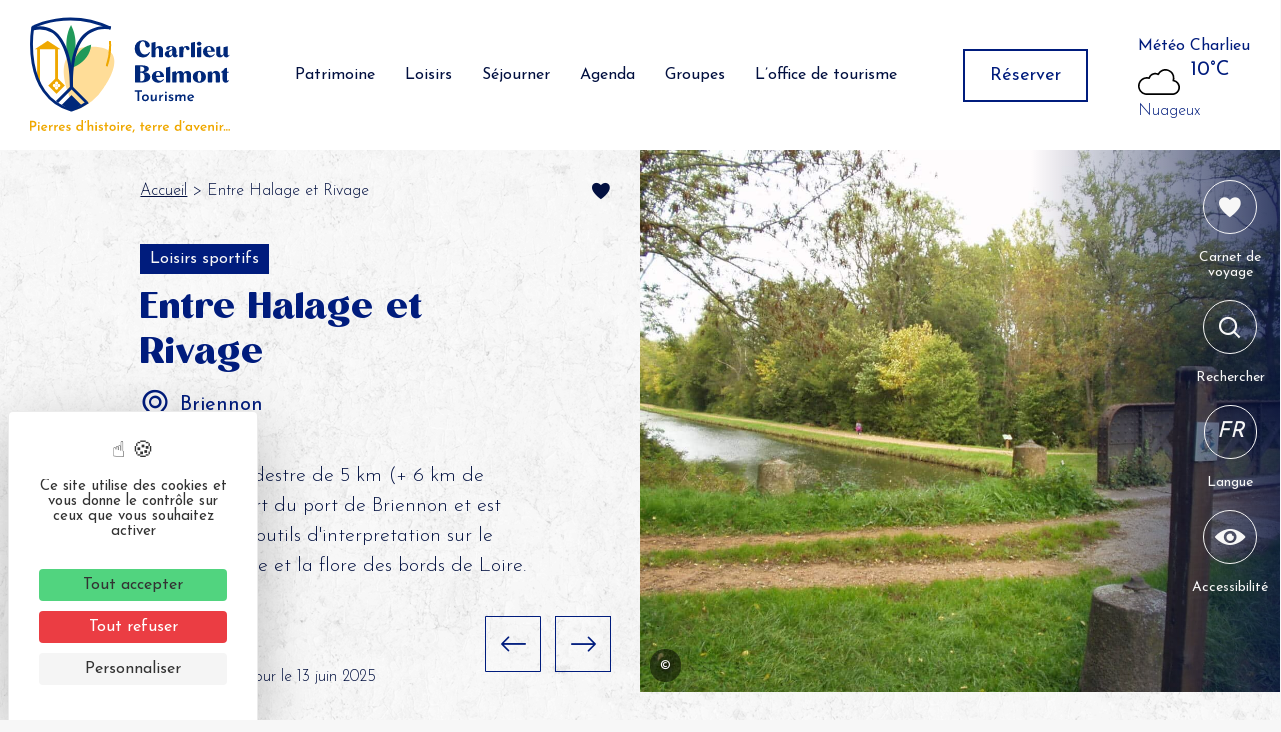

--- FILE ---
content_type: text/html; charset=UTF-8
request_url: https://www.charlieubelmont-tourisme.com/offres/entre-halage-et-rivage/
body_size: 18652
content:

<!DOCTYPE html>
<html lang="fr-FR" prefix="og: https://ogp.me/ns#">

    <head>
        <meta charset="UTF-8">
        <meta http-equiv="x-ua-compatible" content="ie=edge">
        <meta name="apple-mobile-web-app-capable" content="yes">
        <meta name="HandheldFriendly" content="true">
        <meta name="apple-touch-fullscreen" content="yes">
        <meta name="viewport" content="width=device-width, initial-scale=1">
        <!-- WP-HEAD --><!-- Manifest added by SuperPWA - Progressive Web Apps Plugin For WordPress -->
<link rel="manifest" href="/superpwa-manifest.json">
<meta name="theme-color" content="#ffffff">
<!-- / SuperPWA.com -->
<link rel="dns-prefetch" href="//tarteaucitron.io"><link rel="preconnect" href="https://tarteaucitron.io" crossorigin=""><!--cloudflare-no-transform--><script type="text/javascript" src="https://tarteaucitron.io/load.js?domain=www.charlieubelmont-tourisme.com&uuid=b2b666b8bae86ff29d3dd1a3709852a8e684400f"></script>
<!-- Google Tag Manager for WordPress by gtm4wp.com -->
<script data-cfasync="false" data-pagespeed-no-defer>
	var gtm4wp_datalayer_name = "dataLayer";
	var dataLayer = dataLayer || [];
</script>
<!-- End Google Tag Manager for WordPress by gtm4wp.com --><link rel="shortcut icon" href="https://www.charlieubelmont-tourisme.com/favicon.ico" sizes="any"><link rel="icon" type="image/png" href="https://www.charlieubelmont-tourisme.com/wp-content/uploads/favicon-16.png" sizes="16x16"><link rel="icon" type="image/png" href="https://www.charlieubelmont-tourisme.com/wp-content/uploads/favicon-32.png" sizes="32x32"><link rel="icon" type="image/png" href="https://www.charlieubelmont-tourisme.com/wp-content/uploads/favicon-48.png" sizes="48x48"><meta name="msapplication-square70x70logo" content="https://www.charlieubelmont-tourisme.com/wp-content/uploads/favicon-70.png" /><link rel="icon" type="image/png" href="https://www.charlieubelmont-tourisme.com/wp-content/uploads/favicon-96.png" sizes="96x96"><link rel="apple-touch-icon" href="https://www.charlieubelmont-tourisme.com/wp-content/uploads/favicon-120.png"><link rel="icon" type="image/png" href="https://www.charlieubelmont-tourisme.com/wp-content/uploads/favicon-128.png" sizes="128x128"><link rel="apple-touch-icon" href="https://www.charlieubelmont-tourisme.com/wp-content/uploads/favicon-152.png" sizes="152x152"><link rel="apple-touch-icon" href="https://www.charlieubelmont-tourisme.com/wp-content/uploads/favicon-167.png" sizes="167x167"><link rel="apple-touch-icon" href="https://www.charlieubelmont-tourisme.com/wp-content/uploads/favicon-180.png" sizes="180x180"><link rel="icon" type="image/png" href="https://www.charlieubelmont-tourisme.com/wp-content/uploads/favicon-192.png" sizes="192x192"><link rel="icon" type="image/png" href="https://www.charlieubelmont-tourisme.com/wp-content/uploads/favicon-196.png" sizes="196x196"><link rel="icon" type="image/png" href="https://www.charlieubelmont-tourisme.com/wp-content/uploads/favicon-228.png" sizes="228x228"><meta name="msapplication-square270x270logo" content="https://www.charlieubelmont-tourisme.com/wp-content/uploads/favicon-270.png" /><meta name="msapplication-square310x310logo" content="https://www.charlieubelmont-tourisme.com/wp-content/uploads/favicon-310.png" />
                <meta name="msapplication-TileColor" content="#ffffff" />
                <meta name="application-name" content="Charlieu-Belmont Tourisme" />
<!-- Optimisation des moteurs de recherche par Rank Math - https://rankmath.com/ -->
<title>Entre Halage et Rivage | Charlieu-Belmont Tourisme</title>
<link data-rocket-preload as="style" href="https://fonts.googleapis.com/css2?family=Josefin+Sans:wght@300;400&#038;display=swap" rel="preload">
<link href="https://fonts.googleapis.com/css2?family=Josefin+Sans:wght@300;400&#038;display=swap" media="print" onload="this.media=&#039;all&#039;" rel="stylesheet">
<noscript data-wpr-hosted-gf-parameters=""><link rel="stylesheet" href="https://fonts.googleapis.com/css2?family=Josefin+Sans:wght@300;400&#038;display=swap"></noscript>
<meta name="robots" content="follow, index, max-snippet:-1, max-video-preview:-1, max-image-preview:large"/>
<link rel="canonical" href="https://www.charlieubelmont-tourisme.com/offres/entre-halage-et-rivage/" />
<meta property="og:locale" content="fr_FR" />
<meta property="og:type" content="article" />
<meta property="og:title" content="Entre Halage et Rivage | Charlieu-Belmont Tourisme" />
<meta property="og:url" content="https://www.charlieubelmont-tourisme.com/offres/entre-halage-et-rivage/" />
<meta property="og:site_name" content="Charlieu-Belmont Tourisme" />
<meta property="og:image" content="https://www.charlieubelmont-tourisme.com/wp-content/uploads/2021/11/Copie-de-Auvergne-Rhone-Alpes-Loire-Le-chemin-de-Compostelle-de-Cluny-au-Puy-en-Velay-Dans-le-Roannais-labbaye-benedictine-de-Charlieu-77-1.jpg" />
<meta property="og:image:secure_url" content="https://www.charlieubelmont-tourisme.com/wp-content/uploads/2021/11/Copie-de-Auvergne-Rhone-Alpes-Loire-Le-chemin-de-Compostelle-de-Cluny-au-Puy-en-Velay-Dans-le-Roannais-labbaye-benedictine-de-Charlieu-77-1.jpg" />
<meta property="og:image:width" content="1904" />
<meta property="og:image:height" content="1269" />
<meta property="og:image:alt" content="Entre Halage et Rivage" />
<meta property="og:image:type" content="image/jpeg" />
<meta name="twitter:card" content="summary_large_image" />
<meta name="twitter:title" content="Entre Halage et Rivage | Charlieu-Belmont Tourisme" />
<meta name="twitter:image" content="https://www.charlieubelmont-tourisme.com/wp-content/uploads/2021/11/Copie-de-Auvergne-Rhone-Alpes-Loire-Le-chemin-de-Compostelle-de-Cluny-au-Puy-en-Velay-Dans-le-Roannais-labbaye-benedictine-de-Charlieu-77-1.jpg" />
<script type="application/ld+json" class="rank-math-schema">{"@context":"https://schema.org","@graph":[{"@type":"BreadcrumbList","@id":"https://www.charlieubelmont-tourisme.com/offres/entre-halage-et-rivage/#breadcrumb","itemListElement":[{"@type":"ListItem","position":"1","item":{"@id":"https://www.charlieubelmont-tourisme.com/offres/entre-halage-et-rivage/","name":"Entre Halage et Rivage"}}]}]}</script>
<!-- /Extension Rank Math WordPress SEO -->

<link rel='dns-prefetch' href='//cdnjs.cloudflare.com' />
<link rel='dns-prefetch' href='//unpkg.com' />
<link href='https://fonts.gstatic.com' crossorigin rel='preconnect' />
<link rel="alternate" title="oEmbed (JSON)" type="application/json+oembed" href="https://www.charlieubelmont-tourisme.com/wp-json/oembed/1.0/embed?url=https%3A%2F%2Fwww.charlieubelmont-tourisme.com%2Foffres%2Fentre-halage-et-rivage%2F" />
<link rel="alternate" title="oEmbed (XML)" type="text/xml+oembed" href="https://www.charlieubelmont-tourisme.com/wp-json/oembed/1.0/embed?url=https%3A%2F%2Fwww.charlieubelmont-tourisme.com%2Foffres%2Fentre-halage-et-rivage%2F&#038;format=xml" />
<link data-minify="1" rel='stylesheet' id='yatadata_backend_css-css' href='https://www.charlieubelmont-tourisme.com/wp-content/cache/min/1/wp-content/plugins/yatadata/public/styles/style.css?ver=1765456434' type='text/css' media='all' />
<link rel='stylesheet' id='sbi_styles-css' href='https://www.charlieubelmont-tourisme.com/wp-content/plugins/instagram-feed/css/sbi-styles.min.css?ver=6.10.0' type='text/css' media='all' />
<style id='classic-theme-styles-inline-css' type='text/css'>
/*! This file is auto-generated */
.wp-block-button__link{color:#fff;background-color:#32373c;border-radius:9999px;box-shadow:none;text-decoration:none;padding:calc(.667em + 2px) calc(1.333em + 2px);font-size:1.125em}.wp-block-file__button{background:#32373c;color:#fff;text-decoration:none}
/*# sourceURL=/wp-includes/css/classic-themes.min.css */
</style>
<link data-minify="1" rel='stylesheet' id='bootsrap-css-css' href='https://www.charlieubelmont-tourisme.com/wp-content/cache/min/1/ajax/libs/twitter-bootstrap/5.1.3/css/bootstrap.min.css?ver=1765456434' type='text/css' media='all' />
<link rel='stylesheet' id='print-css-css' href='https://www.charlieubelmont-tourisme.com/wp-content/themes/yatatheme/css/print.css?ver=1769785515' type='text/css' media='print' />
<link data-minify="1" rel='stylesheet' id='yata-icons-css' href='https://www.charlieubelmont-tourisme.com/wp-content/cache/min/1/wp-content/themes/yatatheme/fonts/yata_icons/style.css?ver=1765456434' type='text/css' media='all' />
<link data-minify="1" rel='stylesheet' id='normalize-css-css' href='https://www.charlieubelmont-tourisme.com/wp-content/cache/min/1/wp-content/themes/yatatheme/css/normalize.css?ver=1765456434' type='text/css' media='all' />
<link data-minify="1" rel='stylesheet' id='style-theme-css-css' href='https://www.charlieubelmont-tourisme.com/wp-content/cache/min/1/wp-content/cache/busting/1/wp-content/themes/yatatheme/less/index.css?ver=1765456434' type='text/css' media='all' />
<link data-minify="1" rel='stylesheet' id='swiper-css-css' href='https://www.charlieubelmont-tourisme.com/wp-content/cache/min/1/ajax/libs/Swiper/7.2.0/swiper-bundle.min.css?ver=1765456434' type='text/css' media='all' />
<link data-minify="1" rel='stylesheet' id='leaflet-css-css' href='https://www.charlieubelmont-tourisme.com/wp-content/cache/min/1/ajax/libs/leaflet/1.7.1/leaflet.min.css?ver=1765456434' type='text/css' media='all' />
<link data-minify="1" rel='stylesheet' id='gesture-handling-css-css' href='https://www.charlieubelmont-tourisme.com/wp-content/cache/min/1/leaflet-gesture-handling/dist/leaflet-gesture-handling.min.css?ver=1765456434' type='text/css' media='all' />
<link data-minify="1" rel='stylesheet' id='single-articlesyatadata-css-css' href='https://www.charlieubelmont-tourisme.com/wp-content/cache/min/1/wp-content/cache/busting/1/wp-content/themes/yatatheme/css/yatadata/index.css?ver=1765456434' type='text/css' media='all' />
<link data-minify="1" rel='stylesheet' id='single-articlesyatadata-encartcss-css' href='https://www.charlieubelmont-tourisme.com/wp-content/cache/min/1/wp-content/cache/busting/1/wp-content/themes/yatatheme/template-parts/gutenberg/encartapidae/style/index.css?ver=1765456434' type='text/css' media='all' />
<link data-minify="1" rel='stylesheet' id='single-articlesyatadata-videocss-css' href='https://www.charlieubelmont-tourisme.com/wp-content/cache/min/1/wp-content/cache/busting/1/wp-content/themes/yatatheme/template-parts/gutenberg/video/style/index.css?ver=1765456434' type='text/css' media='all' />
<link data-minify="1" rel='stylesheet' id='slb_core-css' href='https://www.charlieubelmont-tourisme.com/wp-content/cache/min/1/wp-content/plugins/simple-lightbox/client/css/app.css?ver=1765456434' type='text/css' media='all' />
<style id='rocket-lazyload-inline-css' type='text/css'>
.rll-youtube-player{position:relative;padding-bottom:56.23%;height:0;overflow:hidden;max-width:100%;}.rll-youtube-player:focus-within{outline: 2px solid currentColor;outline-offset: 5px;}.rll-youtube-player iframe{position:absolute;top:0;left:0;width:100%;height:100%;z-index:100;background:0 0}.rll-youtube-player img{bottom:0;display:block;left:0;margin:auto;max-width:100%;width:100%;position:absolute;right:0;top:0;border:none;height:auto;-webkit-transition:.4s all;-moz-transition:.4s all;transition:.4s all}.rll-youtube-player img:hover{-webkit-filter:brightness(75%)}.rll-youtube-player .play{height:100%;width:100%;left:0;top:0;position:absolute;background:url(https://www.charlieubelmont-tourisme.com/wp-content/plugins/wp-rocket/assets/img/youtube.png) no-repeat center;background-color: transparent !important;cursor:pointer;border:none;}
/*# sourceURL=rocket-lazyload-inline-css */
</style>




<script type="text/javascript" src="https://unpkg.com/leaflet-gesture-handling?ver=1769785515" id="gesture-handling-js-js"></script>


<link rel="https://api.w.org/" href="https://www.charlieubelmont-tourisme.com/wp-json/" /><link rel="EditURI" type="application/rsd+xml" title="RSD" href="https://www.charlieubelmont-tourisme.com/xmlrpc.php?rsd" />

<link rel='shortlink' href='https://www.charlieubelmont-tourisme.com/?p=27358' />

<!-- Google Tag Manager for WordPress by gtm4wp.com -->
<!-- GTM Container placement set to off -->
<script data-cfasync="false" data-pagespeed-no-defer type="text/javascript">
	var dataLayer_content = {"pagePostType":"articlesyatadata","pagePostType2":"single-articlesyatadata"};
	dataLayer.push( dataLayer_content );
</script>

<!-- End Google Tag Manager for WordPress by gtm4wp.com -->    
    <link rel="preconnect"
        href="https://fonts.gstatic.com"
        crossorigin />

    

    

    <noscript>
        
    </noscript>
<noscript><style id="rocket-lazyload-nojs-css">.rll-youtube-player, [data-lazy-src]{display:none !important;}</style></noscript><!-- END WP-HEAD -->
    <style id='global-styles-inline-css' type='text/css'>
:root{--wp--preset--aspect-ratio--square: 1;--wp--preset--aspect-ratio--4-3: 4/3;--wp--preset--aspect-ratio--3-4: 3/4;--wp--preset--aspect-ratio--3-2: 3/2;--wp--preset--aspect-ratio--2-3: 2/3;--wp--preset--aspect-ratio--16-9: 16/9;--wp--preset--aspect-ratio--9-16: 9/16;--wp--preset--color--black: #000000;--wp--preset--color--cyan-bluish-gray: #abb8c3;--wp--preset--color--white: #ffffff;--wp--preset--color--pale-pink: #f78da7;--wp--preset--color--vivid-red: #cf2e2e;--wp--preset--color--luminous-vivid-orange: #ff6900;--wp--preset--color--luminous-vivid-amber: #fcb900;--wp--preset--color--light-green-cyan: #7bdcb5;--wp--preset--color--vivid-green-cyan: #00d084;--wp--preset--color--pale-cyan-blue: #8ed1fc;--wp--preset--color--vivid-cyan-blue: #0693e3;--wp--preset--color--vivid-purple: #9b51e0;--wp--preset--gradient--vivid-cyan-blue-to-vivid-purple: linear-gradient(135deg,rgb(6,147,227) 0%,rgb(155,81,224) 100%);--wp--preset--gradient--light-green-cyan-to-vivid-green-cyan: linear-gradient(135deg,rgb(122,220,180) 0%,rgb(0,208,130) 100%);--wp--preset--gradient--luminous-vivid-amber-to-luminous-vivid-orange: linear-gradient(135deg,rgb(252,185,0) 0%,rgb(255,105,0) 100%);--wp--preset--gradient--luminous-vivid-orange-to-vivid-red: linear-gradient(135deg,rgb(255,105,0) 0%,rgb(207,46,46) 100%);--wp--preset--gradient--very-light-gray-to-cyan-bluish-gray: linear-gradient(135deg,rgb(238,238,238) 0%,rgb(169,184,195) 100%);--wp--preset--gradient--cool-to-warm-spectrum: linear-gradient(135deg,rgb(74,234,220) 0%,rgb(151,120,209) 20%,rgb(207,42,186) 40%,rgb(238,44,130) 60%,rgb(251,105,98) 80%,rgb(254,248,76) 100%);--wp--preset--gradient--blush-light-purple: linear-gradient(135deg,rgb(255,206,236) 0%,rgb(152,150,240) 100%);--wp--preset--gradient--blush-bordeaux: linear-gradient(135deg,rgb(254,205,165) 0%,rgb(254,45,45) 50%,rgb(107,0,62) 100%);--wp--preset--gradient--luminous-dusk: linear-gradient(135deg,rgb(255,203,112) 0%,rgb(199,81,192) 50%,rgb(65,88,208) 100%);--wp--preset--gradient--pale-ocean: linear-gradient(135deg,rgb(255,245,203) 0%,rgb(182,227,212) 50%,rgb(51,167,181) 100%);--wp--preset--gradient--electric-grass: linear-gradient(135deg,rgb(202,248,128) 0%,rgb(113,206,126) 100%);--wp--preset--gradient--midnight: linear-gradient(135deg,rgb(2,3,129) 0%,rgb(40,116,252) 100%);--wp--preset--font-size--small: 13px;--wp--preset--font-size--medium: 20px;--wp--preset--font-size--large: 36px;--wp--preset--font-size--x-large: 42px;--wp--preset--spacing--20: 0.44rem;--wp--preset--spacing--30: 0.67rem;--wp--preset--spacing--40: 1rem;--wp--preset--spacing--50: 1.5rem;--wp--preset--spacing--60: 2.25rem;--wp--preset--spacing--70: 3.38rem;--wp--preset--spacing--80: 5.06rem;--wp--preset--shadow--natural: 6px 6px 9px rgba(0, 0, 0, 0.2);--wp--preset--shadow--deep: 12px 12px 50px rgba(0, 0, 0, 0.4);--wp--preset--shadow--sharp: 6px 6px 0px rgba(0, 0, 0, 0.2);--wp--preset--shadow--outlined: 6px 6px 0px -3px rgb(255, 255, 255), 6px 6px rgb(0, 0, 0);--wp--preset--shadow--crisp: 6px 6px 0px rgb(0, 0, 0);}:where(.is-layout-flex){gap: 0.5em;}:where(.is-layout-grid){gap: 0.5em;}body .is-layout-flex{display: flex;}.is-layout-flex{flex-wrap: wrap;align-items: center;}.is-layout-flex > :is(*, div){margin: 0;}body .is-layout-grid{display: grid;}.is-layout-grid > :is(*, div){margin: 0;}:where(.wp-block-columns.is-layout-flex){gap: 2em;}:where(.wp-block-columns.is-layout-grid){gap: 2em;}:where(.wp-block-post-template.is-layout-flex){gap: 1.25em;}:where(.wp-block-post-template.is-layout-grid){gap: 1.25em;}.has-black-color{color: var(--wp--preset--color--black) !important;}.has-cyan-bluish-gray-color{color: var(--wp--preset--color--cyan-bluish-gray) !important;}.has-white-color{color: var(--wp--preset--color--white) !important;}.has-pale-pink-color{color: var(--wp--preset--color--pale-pink) !important;}.has-vivid-red-color{color: var(--wp--preset--color--vivid-red) !important;}.has-luminous-vivid-orange-color{color: var(--wp--preset--color--luminous-vivid-orange) !important;}.has-luminous-vivid-amber-color{color: var(--wp--preset--color--luminous-vivid-amber) !important;}.has-light-green-cyan-color{color: var(--wp--preset--color--light-green-cyan) !important;}.has-vivid-green-cyan-color{color: var(--wp--preset--color--vivid-green-cyan) !important;}.has-pale-cyan-blue-color{color: var(--wp--preset--color--pale-cyan-blue) !important;}.has-vivid-cyan-blue-color{color: var(--wp--preset--color--vivid-cyan-blue) !important;}.has-vivid-purple-color{color: var(--wp--preset--color--vivid-purple) !important;}.has-black-background-color{background-color: var(--wp--preset--color--black) !important;}.has-cyan-bluish-gray-background-color{background-color: var(--wp--preset--color--cyan-bluish-gray) !important;}.has-white-background-color{background-color: var(--wp--preset--color--white) !important;}.has-pale-pink-background-color{background-color: var(--wp--preset--color--pale-pink) !important;}.has-vivid-red-background-color{background-color: var(--wp--preset--color--vivid-red) !important;}.has-luminous-vivid-orange-background-color{background-color: var(--wp--preset--color--luminous-vivid-orange) !important;}.has-luminous-vivid-amber-background-color{background-color: var(--wp--preset--color--luminous-vivid-amber) !important;}.has-light-green-cyan-background-color{background-color: var(--wp--preset--color--light-green-cyan) !important;}.has-vivid-green-cyan-background-color{background-color: var(--wp--preset--color--vivid-green-cyan) !important;}.has-pale-cyan-blue-background-color{background-color: var(--wp--preset--color--pale-cyan-blue) !important;}.has-vivid-cyan-blue-background-color{background-color: var(--wp--preset--color--vivid-cyan-blue) !important;}.has-vivid-purple-background-color{background-color: var(--wp--preset--color--vivid-purple) !important;}.has-black-border-color{border-color: var(--wp--preset--color--black) !important;}.has-cyan-bluish-gray-border-color{border-color: var(--wp--preset--color--cyan-bluish-gray) !important;}.has-white-border-color{border-color: var(--wp--preset--color--white) !important;}.has-pale-pink-border-color{border-color: var(--wp--preset--color--pale-pink) !important;}.has-vivid-red-border-color{border-color: var(--wp--preset--color--vivid-red) !important;}.has-luminous-vivid-orange-border-color{border-color: var(--wp--preset--color--luminous-vivid-orange) !important;}.has-luminous-vivid-amber-border-color{border-color: var(--wp--preset--color--luminous-vivid-amber) !important;}.has-light-green-cyan-border-color{border-color: var(--wp--preset--color--light-green-cyan) !important;}.has-vivid-green-cyan-border-color{border-color: var(--wp--preset--color--vivid-green-cyan) !important;}.has-pale-cyan-blue-border-color{border-color: var(--wp--preset--color--pale-cyan-blue) !important;}.has-vivid-cyan-blue-border-color{border-color: var(--wp--preset--color--vivid-cyan-blue) !important;}.has-vivid-purple-border-color{border-color: var(--wp--preset--color--vivid-purple) !important;}.has-vivid-cyan-blue-to-vivid-purple-gradient-background{background: var(--wp--preset--gradient--vivid-cyan-blue-to-vivid-purple) !important;}.has-light-green-cyan-to-vivid-green-cyan-gradient-background{background: var(--wp--preset--gradient--light-green-cyan-to-vivid-green-cyan) !important;}.has-luminous-vivid-amber-to-luminous-vivid-orange-gradient-background{background: var(--wp--preset--gradient--luminous-vivid-amber-to-luminous-vivid-orange) !important;}.has-luminous-vivid-orange-to-vivid-red-gradient-background{background: var(--wp--preset--gradient--luminous-vivid-orange-to-vivid-red) !important;}.has-very-light-gray-to-cyan-bluish-gray-gradient-background{background: var(--wp--preset--gradient--very-light-gray-to-cyan-bluish-gray) !important;}.has-cool-to-warm-spectrum-gradient-background{background: var(--wp--preset--gradient--cool-to-warm-spectrum) !important;}.has-blush-light-purple-gradient-background{background: var(--wp--preset--gradient--blush-light-purple) !important;}.has-blush-bordeaux-gradient-background{background: var(--wp--preset--gradient--blush-bordeaux) !important;}.has-luminous-dusk-gradient-background{background: var(--wp--preset--gradient--luminous-dusk) !important;}.has-pale-ocean-gradient-background{background: var(--wp--preset--gradient--pale-ocean) !important;}.has-electric-grass-gradient-background{background: var(--wp--preset--gradient--electric-grass) !important;}.has-midnight-gradient-background{background: var(--wp--preset--gradient--midnight) !important;}.has-small-font-size{font-size: var(--wp--preset--font-size--small) !important;}.has-medium-font-size{font-size: var(--wp--preset--font-size--medium) !important;}.has-large-font-size{font-size: var(--wp--preset--font-size--large) !important;}.has-x-large-font-size{font-size: var(--wp--preset--font-size--x-large) !important;}
/*# sourceURL=global-styles-inline-css */
</style>
<link data-minify="1" rel='stylesheet' id='yataclock-css-css' href='https://www.charlieubelmont-tourisme.com/wp-content/cache/min/1/wp-content/cache/busting/1/wp-content/themes/yatatheme/components/yataclock/assets/css/yataclock.css?ver=1765456434' type='text/css' media='all' />
<meta name="generator" content="WP Rocket 3.20.3" data-wpr-features="wpr_minify_concatenate_js wpr_lazyload_images wpr_lazyload_iframes wpr_minify_css wpr_preload_links wpr_desktop" /></head>

    <body class="wp-singular articlesyatadata-template-default single single-articlesyatadata postid-27358 wp-theme-yatatheme">
                
        <!-- HEADER -->
        <header data-rocket-location-hash="7300c61286d76589b4bf7483b3480675" class="hdr">
            
            <div data-rocket-location-hash="90317befcfdcd2d2d221cb8ea5000488" class="inner">

                <!-- LOGO -->
                <a class="logo" href="https://www.charlieubelmont-tourisme.com" title="Charlieu-Belmont Tourisme Office de tourisme du Pays de Charlieu-Belmont">
                                        <img src="data:image/svg+xml,%3Csvg%20xmlns='http://www.w3.org/2000/svg'%20viewBox='0%200%200%200'%3E%3C/svg%3E" alt="Charlieu-Belmont Tourisme" data-lazy-src="https://www.charlieubelmont-tourisme.com/wp-content/uploads/2021/11/logo.svg" /><noscript><img src="https://www.charlieubelmont-tourisme.com/wp-content/uploads/2021/11/logo.svg" alt="Charlieu-Belmont Tourisme" /></noscript>
                                    </a>
                <!-- MENU HEADER -->
                <nav class="menuheader">
                    <div class="menu-menu-principal-container"><ul id="menu-menu-principal" class="menu"><li id="menu-item-9584" class="menu-item menu-item-type-post_type menu-item-object-page menu-item-has-children menu-item-9584"><a href="https://www.charlieubelmont-tourisme.com/patrimoine/">Patrimoine</a>
<ul class="sub-menu">
	<li id="menu-item-20788" class="menu-item menu-item-type-post_type menu-item-object-page menu-item-has-children menu-item-20788"><a href="https://www.charlieubelmont-tourisme.com/patrimoine/monuments/">Monuments</a>
	<ul class="sub-menu">
		<li id="menu-item-20811" class="menu-item menu-item-type-post_type menu-item-object-page menu-item-20811"><a href="https://www.charlieubelmont-tourisme.com/patrimoine/monuments/abbaye-benedictine/">Abbaye bénédictine</a></li>
		<li id="menu-item-20873" class="menu-item menu-item-type-post_type menu-item-object-page menu-item-20873"><a href="https://www.charlieubelmont-tourisme.com/patrimoine/monuments/abbaye-cistercienne-la-benisson-dieu/">Abbaye cistercienne La Bénisson-Dieu</a></li>
		<li id="menu-item-18871" class="menu-item menu-item-type-post_type menu-item-object-page menu-item-18871"><a href="https://www.charlieubelmont-tourisme.com/patrimoine/monuments/couvent-des-cordeliers/">Couvent des Cordeliers</a></li>
		<li id="menu-item-18877" class="menu-item menu-item-type-post_type menu-item-object-page menu-item-18877"><a href="https://www.charlieubelmont-tourisme.com/patrimoine/monuments/vitraux-de-saint-nizier-sous-charlieu/">Église de Saint-Nizier-sous-Charlieu</a></li>
		<li id="menu-item-18876" class="menu-item menu-item-type-post_type menu-item-object-page menu-item-18876"><a href="https://www.charlieubelmont-tourisme.com/patrimoine/monuments/le-grand-couvert/">Le Grand Couvert</a></li>
	</ul>
</li>
	<li id="menu-item-18874" class="menu-item menu-item-type-post_type menu-item-object-page menu-item-has-children menu-item-18874"><a href="https://www.charlieubelmont-tourisme.com/patrimoine/musees/">Musées</a>
	<ul class="sub-menu">
		<li id="menu-item-18873" class="menu-item menu-item-type-post_type menu-item-object-page menu-item-18873"><a href="https://www.charlieubelmont-tourisme.com/patrimoine/musees/tresor-de-la-benisson-dieu/">Trésor de la Bénisson Dieu</a></li>
		<li id="menu-item-18875" class="menu-item menu-item-type-post_type menu-item-object-page menu-item-18875"><a href="https://www.charlieubelmont-tourisme.com/patrimoine/musees/odyssee-du-marinier/">Odyssée du Marinier</a></li>
		<li id="menu-item-20789" class="menu-item menu-item-type-post_type menu-item-object-page menu-item-20789"><a href="https://www.charlieubelmont-tourisme.com/patrimoine/musees/musee-de-la-soierie/">Musée de la Soierie</a></li>
		<li id="menu-item-20790" class="menu-item menu-item-type-post_type menu-item-object-page menu-item-20790"><a href="https://www.charlieubelmont-tourisme.com/patrimoine/musees/musee-hospitalier/">Musée Hospitalier</a></li>
		<li id="menu-item-20791" class="menu-item menu-item-type-post_type menu-item-object-page menu-item-20791"><a href="https://www.charlieubelmont-tourisme.com/patrimoine/musees/musee-il-etait-une-fois-lecole/">Musée “Il était une fois l’école”</a></li>
	</ul>
</li>
	<li id="menu-item-23647" class="menu-item menu-item-type-post_type menu-item-object-page menu-item-has-children menu-item-23647"><a href="https://www.charlieubelmont-tourisme.com/patrimoine/charlieu/">Charlieu</a>
	<ul class="sub-menu">
		<li id="menu-item-18869" class="menu-item menu-item-type-post_type menu-item-object-page menu-item-18869"><a href="https://www.charlieubelmont-tourisme.com/patrimoine/charlieu/charlieu/">Centre historique</a></li>
	</ul>
</li>
	<li id="menu-item-18878" class="menu-item menu-item-type-post_type menu-item-object-page menu-item-has-children menu-item-18878"><a href="https://www.charlieubelmont-tourisme.com/patrimoine/savoir-faire/">Savoir-faire</a>
	<ul class="sub-menu">
		<li id="menu-item-24240" class="menu-item menu-item-type-post_type menu-item-object-page menu-item-24240"><a href="https://www.charlieubelmont-tourisme.com/patrimoine/savoir-faire/artisans/">Artisans</a></li>
		<li id="menu-item-24245" class="menu-item menu-item-type-post_type menu-item-object-page menu-item-24245"><a href="https://www.charlieubelmont-tourisme.com/patrimoine/savoir-faire/textile/">Charlieu-Belmont, terre de tissage</a></li>
	</ul>
</li>
</ul>
</li>
<li id="menu-item-9583" class="menu-item menu-item-type-post_type menu-item-object-page menu-item-has-children menu-item-9583"><a href="https://www.charlieubelmont-tourisme.com/loisirs/">Loisirs</a>
<ul class="sub-menu">
	<li id="menu-item-9656" class="menu-item menu-item-type-post_type menu-item-object-post menu-item-9656"><a href="https://www.charlieubelmont-tourisme.com/article-test/">Top 4 des activités à faire entre amis ou en famille</a></li>
	<li id="menu-item-17296" class="menu-item menu-item-type-post_type menu-item-object-page menu-item-has-children menu-item-17296"><a href="https://www.charlieubelmont-tourisme.com/loisirs/sportifs/">Sportifs</a>
	<ul class="sub-menu">
		<li id="menu-item-17294" class="menu-item menu-item-type-post_type menu-item-object-page menu-item-17294"><a href="https://www.charlieubelmont-tourisme.com/loisirs/sportifs/a-pied/">À pied</a></li>
		<li id="menu-item-17293" class="menu-item menu-item-type-post_type menu-item-object-page menu-item-17293"><a href="https://www.charlieubelmont-tourisme.com/loisirs/sportifs/a-velo/">À vélo</a></li>
		<li id="menu-item-17292" class="menu-item menu-item-type-post_type menu-item-object-page menu-item-17292"><a href="https://www.charlieubelmont-tourisme.com/loisirs/sportifs/sur-leau/">Sur l’eau</a></li>
		<li id="menu-item-17291" class="menu-item menu-item-type-post_type menu-item-object-page menu-item-17291"><a href="https://www.charlieubelmont-tourisme.com/loisirs/sportifs/a-cheval/">À cheval</a></li>
	</ul>
</li>
	<li id="menu-item-17297" class="menu-item menu-item-type-post_type menu-item-object-page menu-item-has-children menu-item-17297"><a href="https://www.charlieubelmont-tourisme.com/loisirs/samuser/">S’amuser</a>
	<ul class="sub-menu">
		<li id="menu-item-17315" class="menu-item menu-item-type-post_type menu-item-object-page menu-item-17315"><a href="https://www.charlieubelmont-tourisme.com/loisirs/samuser/museoparc-du-marinier/">Muséo’parc du Marinier</a></li>
		<li id="menu-item-17314" class="menu-item menu-item-type-post_type menu-item-object-page menu-item-17314"><a href="https://www.charlieubelmont-tourisme.com/loisirs/samuser/plan-deau-de-belmont-de-la-loire/">Plan d’eau de Belmont de la Loire</a></li>
		<li id="menu-item-20947" class="menu-item menu-item-type-post_type menu-item-object-page menu-item-20947"><a href="https://www.charlieubelmont-tourisme.com/loisirs/samuser/kart-a-chiens/">Kart à chiens</a></li>
		<li id="menu-item-17313" class="menu-item menu-item-type-post_type menu-item-object-page menu-item-17313"><a href="https://www.charlieubelmont-tourisme.com/loisirs/samuser/domaine-de-la-doux/">Domaine de la Doux</a></li>
		<li id="menu-item-17312" class="menu-item menu-item-type-post_type menu-item-object-page menu-item-17312"><a href="https://www.charlieubelmont-tourisme.com/loisirs/samuser/piscines/">Centre aquatique</a></li>
		<li id="menu-item-20151" class="menu-item menu-item-type-post_type menu-item-object-page menu-item-20151"><a href="https://www.charlieubelmont-tourisme.com/loisirs/samuser/sorties-culturelles/">Lieux culturels</a></li>
	</ul>
</li>
</ul>
</li>
<li id="menu-item-9563" class="menu-item menu-item-type-post_type menu-item-object-page menu-item-has-children menu-item-9563"><a href="https://www.charlieubelmont-tourisme.com/sejourner/">Séjourner</a>
<ul class="sub-menu">
	<li id="menu-item-9564" class="menu-item menu-item-type-post_type menu-item-object-page menu-item-has-children menu-item-9564"><a href="https://www.charlieubelmont-tourisme.com/sejourner/gastronomie/">Gastronomie</a>
	<ul class="sub-menu">
		<li id="menu-item-9565" class="menu-item menu-item-type-post_type menu-item-object-page menu-item-9565"><a href="https://www.charlieubelmont-tourisme.com/sejourner/gastronomie/restaurants/">Restaurants</a></li>
		<li id="menu-item-9676" class="menu-item menu-item-type-post_type menu-item-object-page menu-item-9676"><a href="https://www.charlieubelmont-tourisme.com/sejourner/gastronomie/landouille-de-charlieu/">L’andouille de Charlieu</a></li>
		<li id="menu-item-9567" class="menu-item menu-item-type-post_type menu-item-object-page menu-item-9567"><a href="https://www.charlieubelmont-tourisme.com/sejourner/gastronomie/producteurs/">Producteurs</a></li>
		<li id="menu-item-20865" class="menu-item menu-item-type-post_type menu-item-object-page menu-item-20865"><a href="https://www.charlieubelmont-tourisme.com/sejourner/gastronomie/marches-3/">Marchés</a></li>
		<li id="menu-item-19104" class="menu-item menu-item-type-post_type menu-item-object-page menu-item-19104"><a href="https://www.charlieubelmont-tourisme.com/sejourner/gastronomie/toutes-les-recettes/">Recettes</a></li>
	</ul>
</li>
	<li id="menu-item-9570" class="menu-item menu-item-type-post_type menu-item-object-page menu-item-has-children menu-item-9570"><a href="https://www.charlieubelmont-tourisme.com/sejourner/hebergements/">Hébergements</a>
	<ul class="sub-menu">
		<li id="menu-item-9571" class="menu-item menu-item-type-post_type menu-item-object-page menu-item-9571"><a href="https://www.charlieubelmont-tourisme.com/sejourner/hebergements/gites/">Gîtes</a></li>
		<li id="menu-item-9572" class="menu-item menu-item-type-post_type menu-item-object-page menu-item-9572"><a href="https://www.charlieubelmont-tourisme.com/sejourner/hebergements/chambres-dhotes/">Chambres d’hôtes</a></li>
		<li id="menu-item-9573" class="menu-item menu-item-type-post_type menu-item-object-page menu-item-9573"><a href="https://www.charlieubelmont-tourisme.com/sejourner/hebergements/hebergements-collectifs/">Hébergements collectifs</a></li>
		<li id="menu-item-27995" class="menu-item menu-item-type-post_type menu-item-object-page menu-item-27995"><a href="https://www.charlieubelmont-tourisme.com/sejourner/hebergements/hebergements-insolites/">Hébergements insolites</a></li>
		<li id="menu-item-9575" class="menu-item menu-item-type-post_type menu-item-object-page menu-item-9575"><a href="https://www.charlieubelmont-tourisme.com/sejourner/hebergements/hotels/">Hôtels</a></li>
		<li id="menu-item-9576" class="menu-item menu-item-type-post_type menu-item-object-page menu-item-9576"><a href="https://www.charlieubelmont-tourisme.com/sejourner/hebergements/campings/">Campings</a></li>
		<li id="menu-item-9577" class="menu-item menu-item-type-post_type menu-item-object-page menu-item-9577"><a href="https://www.charlieubelmont-tourisme.com/sejourner/hebergements/aires-de-service/">Aires de service / accueil camping-cars</a></li>
	</ul>
</li>
	<li id="menu-item-9578" class="menu-item menu-item-type-post_type menu-item-object-page menu-item-has-children menu-item-9578"><a href="https://www.charlieubelmont-tourisme.com/sejourner/pratique/">Pratique</a>
	<ul class="sub-menu">
		<li id="menu-item-9579" class="menu-item menu-item-type-post_type menu-item-object-page menu-item-9579"><a href="https://www.charlieubelmont-tourisme.com/sejourner/pratique/aires-de-pique-nique/">Aires de pique-nique</a></li>
		<li id="menu-item-9582" class="menu-item menu-item-type-post_type menu-item-object-page menu-item-9582"><a href="https://www.charlieubelmont-tourisme.com/sejourner/pratique/shopping/">Shopping</a></li>
		<li id="menu-item-21277" class="menu-item menu-item-type-post_type menu-item-object-page menu-item-21277"><a href="https://www.charlieubelmont-tourisme.com/agenda/marches-3-2/">Marchés</a></li>
	</ul>
</li>
</ul>
</li>
<li id="menu-item-9585" class="menu-item menu-item-type-post_type menu-item-object-page menu-item-has-children menu-item-9585"><a href="https://www.charlieubelmont-tourisme.com/agenda/">Agenda</a>
<ul class="sub-menu">
	<li id="menu-item-20154" class="menu-item menu-item-type-post_type menu-item-object-page menu-item-20154"><a href="https://www.charlieubelmont-tourisme.com/agenda/tous-les-evenements/">Tous les événements</a></li>
	<li id="menu-item-20152" class="menu-item menu-item-type-post_type menu-item-object-page menu-item-20152"><a href="https://www.charlieubelmont-tourisme.com/agenda/grands-evenements/">Grands événements</a></li>
	<li id="menu-item-20857" class="menu-item menu-item-type-post_type menu-item-object-page menu-item-20857"><a href="https://www.charlieubelmont-tourisme.com/agenda/agenda-des-visites-guidees/">Agenda des visites guidées</a></li>
	<li id="menu-item-20153" class="menu-item menu-item-type-post_type menu-item-object-page menu-item-20153"><a href="https://www.charlieubelmont-tourisme.com/agenda/marches-organisees/">Marches organisées</a></li>
	<li id="menu-item-21248" class="menu-item menu-item-type-post_type menu-item-object-page menu-item-21248"><a href="https://www.charlieubelmont-tourisme.com/sejourner/pratique/marches-3-2/">Marchés</a></li>
	<li id="menu-item-20162" class="menu-item menu-item-type-post_type menu-item-object-page menu-item-20162"><a href="https://www.charlieubelmont-tourisme.com/agenda/expositions/">Expositions</a></li>
	<li id="menu-item-23803" class="menu-item menu-item-type-post_type menu-item-object-page menu-item-23803"><a href="https://www.charlieubelmont-tourisme.com/agenda/vous-organisez-une-manifestation/">Vous organisez une manifestation ?</a></li>
</ul>
</li>
<li id="menu-item-9586" class="menu-item menu-item-type-post_type menu-item-object-page menu-item-9586"><a href="https://www.charlieubelmont-tourisme.com/groupes-2/">Groupes</a></li>
<li id="menu-item-9587" class="menu-item menu-item-type-post_type menu-item-object-page menu-item-has-children menu-item-9587"><a href="https://www.charlieubelmont-tourisme.com/loffice-de-tourisme/">L’office de tourisme</a>
<ul class="sub-menu">
	<li id="menu-item-20792" class="menu-item menu-item-type-post_type menu-item-object-page menu-item-20792"><a href="https://www.charlieubelmont-tourisme.com/loffice-de-tourisme/horaires/">Bureau d’accueil de Charlieu</a></li>
	<li id="menu-item-9648" class="menu-item menu-item-type-post_type menu-item-object-page menu-item-9648"><a href="https://www.charlieubelmont-tourisme.com/loffice-de-tourisme/boutique/">Boutique</a></li>
	<li id="menu-item-9652" class="menu-item menu-item-type-post_type menu-item-object-page menu-item-9652"><a href="https://www.charlieubelmont-tourisme.com/loffice-de-tourisme/nos-brochures/">Nos brochures</a></li>
	<li id="menu-item-20807" class="menu-item menu-item-type-post_type menu-item-object-page menu-item-20807"><a href="https://www.charlieubelmont-tourisme.com/loffice-de-tourisme/bureau-daccueil-de-la-benisson-dieu/">Bureau d’accueil de La Bénisson-Dieu</a></li>
	<li id="menu-item-9649" class="menu-item menu-item-type-post_type menu-item-object-page menu-item-9649"><a href="https://www.charlieubelmont-tourisme.com/loffice-de-tourisme/nous-contacter/">Nous contacter</a></li>
	<li id="menu-item-9650" class="menu-item menu-item-type-post_type menu-item-object-page menu-item-9650"><a href="https://www.charlieubelmont-tourisme.com/loffice-de-tourisme/espace-pro/">Espace Pro</a></li>
</ul>
</li>
</ul></div>                    <div id="menuimage">
                                                        <a href="https://www.charlieubelmont-tourisme.com/patrimoine/visites-guidees-2/">
                                    <div class="imgcropCtn">
                                        <img class="imgcrop" src="data:image/svg+xml,%3Csvg%20xmlns='http://www.w3.org/2000/svg'%20viewBox='0%200%200%200'%3E%3C/svg%3E" data-lazy-src="https://www.charlieubelmont-tourisme.com/wp-content/uploads/2023/06/image00015-525x700.jpeg"><noscript><img class="imgcrop" src="https://www.charlieubelmont-tourisme.com/wp-content/uploads/2023/06/image00015-525x700.jpeg"></noscript>
                                        <span class="overlay"></span>
                                        <span class="intitule">Visites guidées</span>
                                    </div>
                                </a>
                                                                <a href="https://www.charlieubelmont-tourisme.com/patrimoine/monuments/">
                                    <div class="imgcropCtn">
                                        <img class="imgcrop" src="data:image/svg+xml,%3Csvg%20xmlns='http://www.w3.org/2000/svg'%20viewBox='0%200%200%200'%3E%3C/svg%3E" data-lazy-src="https://www.charlieubelmont-tourisme.com/wp-content/uploads/2023/06/R-Charlieu-┬®ADT42-Masson_12-700x467.jpg"><noscript><img class="imgcrop" src="https://www.charlieubelmont-tourisme.com/wp-content/uploads/2023/06/R-Charlieu-┬®ADT42-Masson_12-700x467.jpg"></noscript>
                                        <span class="overlay"></span>
                                        <span class="intitule">Monuments</span>
                                    </div>
                                </a>
                                                                <a href="https://www.charlieubelmont-tourisme.com/sejourner/gastronomie/restaurants/">
                                    <div class="imgcropCtn">
                                        <img class="imgcrop" src="data:image/svg+xml,%3Csvg%20xmlns='http://www.w3.org/2000/svg'%20viewBox='0%200%200%200'%3E%3C/svg%3E" data-lazy-src="https://www.charlieubelmont-tourisme.com/wp-content/uploads/2023/03/restaurant.jpg"><noscript><img class="imgcrop" src="https://www.charlieubelmont-tourisme.com/wp-content/uploads/2023/03/restaurant.jpg"></noscript>
                                        <span class="overlay"></span>
                                        <span class="intitule">Restaurants</span>
                                    </div>
                                </a>
                                                    </div>
                </nav>
                
                <!-- BOUTON RESERVER -->
                <a class="boutonresa" 
                                href="https://www.charlieubelmont-tourisme.com/reserver/">Réserver</a>
                <!-- METEO -->
                <a class="meteoheader" href="https://www.charlieubelmont-tourisme.com/meteo/">
                    <span> Météo Charlieu</span>
                    <div class="yatameteo__day"><div class="date">Ven. 30/01</div><div class="location">Charlieu</div><div class="icon_src"><img src="data:image/svg+xml,%3Csvg%20xmlns='http://www.w3.org/2000/svg'%20viewBox='0%200%20200%20200'%3E%3C/svg%3E" alt="Nuageux" width="200px" height="200px" data-lazy-src="https://www.charlieubelmont-tourisme.com/wp-content/themes/yatatheme/components/yatameteo/assets/img/icons/couvert.svg"><noscript><img src="https://www.charlieubelmont-tourisme.com/wp-content/themes/yatatheme/components/yatameteo/assets/img/icons/couvert.svg" alt="Nuageux" width="200px" height="200px"></noscript></div><div class="temperature">10°C</div><div class="description">Nuageux</div></div>                </a>
                <!-- BOUTON BURGER (MOBILE) -->
                <span class="burger">
                    <i id="burgericone" class="icon-burger2"></i>
                    <i id="closeicone" class="icon-close"></i>
                </span>

                <span class="whitebackground"></span>
                
                <!-- MENU MOBILE (MOBILE) -->
                <nav class="menupleinepage">
                    <div class="mobilemenu-inner" id="mobilemenu">

	<ul class="menu-principal"><li class="menu-item" id="id21352"><a href="https://www.charlieubelmont-tourisme.com/patrimoine/">Patrimoine</a></li><li class="menu-item" id="id21353"><a href="https://www.charlieubelmont-tourisme.com/loisirs/">Loisirs</a></li><li class="menu-item" id="id21354"><a href="https://www.charlieubelmont-tourisme.com/sejourner/">Séjourner</a></li><li class="menu-item" id="id21355"><a href="https://www.charlieubelmont-tourisme.com/agenda/">Agenda</a></li><li class="menu-item" id="id21356"><a href="https://www.charlieubelmont-tourisme.com/groupes-2/">Venir en groupe au Pays de Charlieu-Belmont</a></li><li class="menu-item" id="id21357"><a href="https://www.charlieubelmont-tourisme.com/loffice-de-tourisme/">L’office de tourisme</a></li></ul><ul class="sub-menu" id="submenu21352"><div class="submenu-top"><span class="submenu-titre">Patrimoine</span><span class="closeMenu" id="close21352"><i class="icon-chevron"></i></span></div><li class="menu-item" id="id21358"><a href="https://www.charlieubelmont-tourisme.com/patrimoine/monuments/">Monuments</a></li><li class="menu-item" id="id21359"><a href="https://www.charlieubelmont-tourisme.com/patrimoine/musees/">Musées</a></li><li class="menu-item" id="id21360"><a href="https://www.charlieubelmont-tourisme.com/patrimoine/charlieu/charlieu/">Centre historique</a></li><li class="menu-item" id="id21361"><a href="https://www.charlieubelmont-tourisme.com/patrimoine/visites-guidees-2/">Visites guidées</a></li><li class="menu-item" id="id21362"><a href="https://www.charlieubelmont-tourisme.com/patrimoine/savoir-faire/">Savoir-faire</a></li></ul><ul class="sub-menu" id="submenu21358"><div class="submenu-top"><span class="submenu-titre">Monuments</span><span class="closeMenu" id="close21358"><i class="icon-chevron"></i></span></div><li class="menu-item" id="id21364"><a href="https://www.charlieubelmont-tourisme.com/patrimoine/monuments/abbaye-benedictine/">Abbaye bénédictine</a></li><li class="menu-item" id="id21365"><a href="https://www.charlieubelmont-tourisme.com/patrimoine/monuments/abbaye-cistercienne-la-benisson-dieu/">Abbaye cistercienne La Bénisson-Dieu</a></li><li class="menu-item" id="id21366"><a href="https://www.charlieubelmont-tourisme.com/patrimoine/monuments/couvent-des-cordeliers/">Couvent des Cordeliers</a></li><li class="menu-item" id="id21367"><a href="https://www.charlieubelmont-tourisme.com/patrimoine/monuments/vitraux-de-saint-nizier-sous-charlieu/">Église de Saint-Nizier-sous-Charlieu</a></li><li class="menu-item" id="id21363"><a href="https://www.charlieubelmont-tourisme.com/patrimoine/monuments/le-grand-couvert/">Le Grand Couvert</a></li></ul><ul class="sub-menu" id="submenu21359"><div class="submenu-top"><span class="submenu-titre">Musées</span><span class="closeMenu" id="close21359"><i class="icon-chevron"></i></span></div><li class="menu-item" id="id21368"><a href="https://www.charlieubelmont-tourisme.com/patrimoine/musees/tresor-de-la-benisson-dieu/">Trésor de la Bénisson Dieu</a></li><li class="menu-item" id="id21369"><a href="https://www.charlieubelmont-tourisme.com/patrimoine/musees/odyssee-du-marinier/">Odyssée du Marinier</a></li><li class="menu-item" id="id21372"><a href="https://www.charlieubelmont-tourisme.com/patrimoine/musees/musee-de-la-soierie/">Musée de la Soierie</a></li><li class="menu-item" id="id21371"><a href="https://www.charlieubelmont-tourisme.com/patrimoine/musees/musee-hospitalier/">Musée Hospitalier</a></li><li class="menu-item" id="id21370"><a href="https://www.charlieubelmont-tourisme.com/patrimoine/musees/musee-il-etait-une-fois-lecole/">Musée “Il était une fois l’école”</a></li></ul><ul class="sub-menu" id="submenu21353"><div class="submenu-top"><span class="submenu-titre">Loisirs</span><span class="closeMenu" id="close21353"><i class="icon-chevron"></i></span></div><li class="menu-item" id="id21373"><a href="https://www.charlieubelmont-tourisme.com/article-test/">Top 4 des activités à faire entre amis ou en famille</a></li><li class="menu-item" id="id21374"><a href="https://www.charlieubelmont-tourisme.com/loisirs/sportifs/">Sportifs</a></li><li class="menu-item" id="id21375"><a href="https://www.charlieubelmont-tourisme.com/loisirs/samuser/">S’amuser</a></li></ul><ul class="sub-menu" id="submenu21374"><div class="submenu-top"><span class="submenu-titre">Sportifs</span><span class="closeMenu" id="close21374"><i class="icon-chevron"></i></span></div><li class="menu-item" id="id21376"><a href="https://www.charlieubelmont-tourisme.com/loisirs/sportifs/a-pied/">À pied</a></li><li class="menu-item" id="id21377"><a href="https://www.charlieubelmont-tourisme.com/loisirs/sportifs/a-velo/">À vélo</a></li><li class="menu-item" id="id21378"><a href="https://www.charlieubelmont-tourisme.com/loisirs/sportifs/sur-leau/">Sur l’eau</a></li><li class="menu-item" id="id21379"><a href="https://www.charlieubelmont-tourisme.com/loisirs/sportifs/a-cheval/">À cheval</a></li></ul><ul class="sub-menu" id="submenu21375"><div class="submenu-top"><span class="submenu-titre">S’amuser</span><span class="closeMenu" id="close21375"><i class="icon-chevron"></i></span></div><li class="menu-item" id="id21385"><a href="https://www.charlieubelmont-tourisme.com/loisirs/samuser/museoparc-du-marinier/">Muséo’parc du Marinier</a></li><li class="menu-item" id="id21380"><a href="https://www.charlieubelmont-tourisme.com/loisirs/samuser/plan-deau-de-belmont-de-la-loire/">Plan d’eau de Belmont de la Loire</a></li><li class="menu-item" id="id21381"><a href="https://www.charlieubelmont-tourisme.com/loisirs/samuser/kart-a-chiens/">Kart à chiens</a></li><li class="menu-item" id="id21382"><a href="https://www.charlieubelmont-tourisme.com/loisirs/samuser/domaine-de-la-doux/">Domaine de la Doux</a></li><li class="menu-item" id="id21383"><a href="https://www.charlieubelmont-tourisme.com/loisirs/samuser/piscines/">Centre aquatique</a></li><li class="menu-item" id="id21384"><a href="https://www.charlieubelmont-tourisme.com/loisirs/samuser/sorties-culturelles/">Lieux culturels</a></li></ul><ul class="sub-menu" id="submenu21354"><div class="submenu-top"><span class="submenu-titre">Séjourner</span><span class="closeMenu" id="close21354"><i class="icon-chevron"></i></span></div><li class="menu-item" id="id21386"><a href="https://www.charlieubelmont-tourisme.com/sejourner/gastronomie/">Gastronomie</a></li><li class="menu-item" id="id21387"><a href="https://www.charlieubelmont-tourisme.com/sejourner/hebergements/">Hébergements</a></li><li class="menu-item" id="id21388"><a href="https://www.charlieubelmont-tourisme.com/sejourner/pratique/">Pratique</a></li></ul><ul class="sub-menu" id="submenu21386"><div class="submenu-top"><span class="submenu-titre">Gastronomie</span><span class="closeMenu" id="close21386"><i class="icon-chevron"></i></span></div><li class="menu-item" id="id21389"><a href="https://www.charlieubelmont-tourisme.com/sejourner/gastronomie/restaurants/">Restaurants</a></li><li class="menu-item" id="id21390"><a href="https://www.charlieubelmont-tourisme.com/sejourner/gastronomie/landouille-de-charlieu/">L’andouille de Charlieu</a></li><li class="menu-item" id="id21391"><a href="https://www.charlieubelmont-tourisme.com/sejourner/gastronomie/producteurs/">Producteurs</a></li><li class="menu-item" id="id21393"><a href="https://www.charlieubelmont-tourisme.com/sejourner/gastronomie/marches-3/">Marchés</a></li><li class="menu-item" id="id21394"><a href="https://www.charlieubelmont-tourisme.com/sejourner/gastronomie/toutes-les-recettes/">Recettes</a></li></ul><ul class="sub-menu" id="submenu21387"><div class="submenu-top"><span class="submenu-titre">Hébergements</span><span class="closeMenu" id="close21387"><i class="icon-chevron"></i></span></div><li class="menu-item" id="id21395"><a href="https://www.charlieubelmont-tourisme.com/sejourner/hebergements/gites/">Gîtes</a></li><li class="menu-item" id="id21396"><a href="https://www.charlieubelmont-tourisme.com/sejourner/hebergements/chambres-dhotes/">Chambres d’hôtes</a></li><li class="menu-item" id="id21397"><a href="https://www.charlieubelmont-tourisme.com/sejourner/hebergements/hebergements-collectifs/">Hébergements collectifs</a></li><li class="menu-item" id="id21399"><a href="https://www.charlieubelmont-tourisme.com/sejourner/hebergements/hotels/">Hôtels</a></li><li class="menu-item" id="id21400"><a href="https://www.charlieubelmont-tourisme.com/sejourner/hebergements/campings/">Campings</a></li><li class="menu-item" id="id21401"><a href="https://www.charlieubelmont-tourisme.com/sejourner/hebergements/aires-de-service/">Aires de service / accueil camping-cars</a></li></ul><ul class="sub-menu" id="submenu21388"><div class="submenu-top"><span class="submenu-titre">Pratique</span><span class="closeMenu" id="close21388"><i class="icon-chevron"></i></span></div><li class="menu-item" id="id21402"><a href="https://www.charlieubelmont-tourisme.com/sejourner/pratique/aires-de-pique-nique/">Aires de pique-nique</a></li><li class="menu-item" id="id21403"><a href="https://www.charlieubelmont-tourisme.com/sejourner/pratique/shopping/">Shopping</a></li><li class="menu-item" id="id21404"><a href="https://www.charlieubelmont-tourisme.com/agenda/marches-3-2/">Marchés</a></li></ul><ul class="sub-menu" id="submenu21355"><div class="submenu-top"><span class="submenu-titre">Agenda</span><span class="closeMenu" id="close21355"><i class="icon-chevron"></i></span></div><li class="menu-item" id="id21405"><a href="https://www.charlieubelmont-tourisme.com/agenda/tous-les-evenements/">Tous les événements</a></li><li class="menu-item" id="id21406"><a href="https://www.charlieubelmont-tourisme.com/agenda/grands-evenements/">Grands événements</a></li><li class="menu-item" id="id21407"><a href="https://www.charlieubelmont-tourisme.com/agenda/agenda-des-visites-guidees/">Agenda des visites guidées</a></li><li class="menu-item" id="id21408"><a href="https://www.charlieubelmont-tourisme.com/agenda/marches-organisees/">Marches organisées</a></li><li class="menu-item" id="id21409"><a href="https://www.charlieubelmont-tourisme.com/sejourner/pratique/marches-3-2/">Marchés</a></li><li class="menu-item" id="id21410"><a href="https://www.charlieubelmont-tourisme.com/agenda/expositions/">Expositions</a></li></ul><ul class="sub-menu" id="submenu21357"><div class="submenu-top"><span class="submenu-titre">L’office de tourisme</span><span class="closeMenu" id="close21357"><i class="icon-chevron"></i></span></div><li class="menu-item" id="id21411"><a href="https://www.charlieubelmont-tourisme.com/loffice-de-tourisme/boutique/">Boutique</a></li><li class="menu-item" id="id21412"><a href="https://www.charlieubelmont-tourisme.com/loffice-de-tourisme/horaires/">Bureau d&#8217;accueil de Charlieu</a></li><li class="menu-item" id="id21413"><a href="https://www.charlieubelmont-tourisme.com/loffice-de-tourisme/nous-contacter/">Nous contacter</a></li><li class="menu-item" id="id21414"><a href="https://www.charlieubelmont-tourisme.com/loffice-de-tourisme/espace-pro/">Espace Pro</a></li><li class="menu-item" id="id21415"><a href="https://www.charlieubelmont-tourisme.com/groupes/">Groupes</a></li><li class="menu-item" id="id21416"><a href="https://www.charlieubelmont-tourisme.com/loffice-de-tourisme/nos-brochures/">Nos brochures</a></li><li class="menu-item" id="id21417"><a href="https://www.charlieubelmont-tourisme.com/loffice-de-tourisme/bureau-daccueil-de-la-benisson-dieu/">Bureau d’accueil de La Bénisson-Dieu</a></li></ul>	

</div>                    <div data-rocket-location-hash="7b11f0c6d7c08cdfaddb5d0ce1b5694a" class="sidemenu" id="sidemenu">

		<a href="/carnet-de-voyage/" class="favoris"><i class="icon-coeur"></i><span>Carnet de voyage</span></a>

		<span id="recherche" tabindex="0"><i class="icon-loupe"></i><span>Rechercher</span></span>

		<span class="langue" id="langues" tabindex="0">
<div class="langSwitcher">
		<i id="afflg" class="notranslate">
		FR
	</i>
		<div class="listlg">
		<div class="gtranslate_wrapper" id="gt-wrapper-14119455"></div>	</div>
</div>

<span>Langue</span></span>

		<span id="accessibilite" tabindex="0"><i class="icon-oeil"></i><span>Accessibilité</span></span>

</div>                </nav>

            </div>
            
        </header>
        
        <main data-rocket-location-hash="bcf241a2f83c121cc7251b640454d6ce" role="main" class="main">

            <div class="sidemenu" id="sidemenu">

		<a href="/carnet-de-voyage/" class="favoris"><i class="icon-coeur"></i><span>Carnet de voyage</span></a>

		<span id="recherche" tabindex="0"><i class="icon-loupe"></i><span>Rechercher</span></span>

		<span class="langue" id="langues" tabindex="0">
<div class="langSwitcher">
		<i id="afflg" class="notranslate">
		FR
	</i>
		<div class="listlg">
		<div class="gtranslate_wrapper" id="gt-wrapper-51432744"></div>	</div>
</div>

<span>Langue</span></span>

		<span id="accessibilite" tabindex="0"><i class="icon-oeil"></i><span>Accessibilité</span></span>

</div>            
        

<!------------------------------------------------------------------------>
<!------------------------------ TEMPLATE ENTETE ------------------------->
<!------------------------------------------------------------------------>

<section data-rocket-location-hash="7c970af74d27d96433b4446c34a49fec" class="section-entetesingleyatadata" data-type="EQUIPEMENT">
    <div data-rocket-location-hash="09adb3bd04115d0d8992aba4530fc29f" class="container-fluid">
        <div class="row">
            
            <!-- EN-TETE PARTIE GAUCHE -->
            <div class="col-lg-6 entetetexte">
                <span class="ajouterCarnet coeur " data-id="27358"><i class="icon-coeur"></i></span>
                <nav role="navigation" aria-label="breadcrumb" class="ariane"><div class="contenuariane"><a href="https://www.charlieubelmont-tourisme.com">Accueil</a> > Entre Halage et Rivage</div></nav>                <div class="infosentete">
                                        <div><span class="typeobjet">Loisirs sportifs</span></div>                    <h1 class="gtm-fichesit-titre" data-title="Entre Halage et Rivage">Entre Halage et Rivage</h1>
                                        <span class="commune"><i class="icon-marker"></i>Briennon</span>
                    <p>Ce sentier pédestre de 5 km (+ 6 km de variantes) part du port de Briennon et est agrémenté d'outils d'interpretation sur le canal, la faune et la flore des bords de Loire.</p>
                                    </div>
                <span class="maj">Dernière mise à jour le 13 juin 2025</span>
            </div>
            
            <!-- EN-TETE SWIPER DROITE -->
            <div class="col-lg-6 p-0">
                <div class="swiper--ctn" >

                    
                    <div class="swiper swiper964" data-swiper="swiper964">
                        <div class="swiper-wrapper">
                                                        <div class="swiper-slide" data-url="https://www.charlieubelmont-tourisme.com/wp-content/uploads/yatadata/272059/714537.jpg" data-id="0" data-caption=" - 714537.jpg" data-width="1600" data-height="1200">
                                                                <div class="swiper-slide--img imgcropCtn">
                                                                            <img class="imgcrop objectposition" width="1000" src="data:image/svg+xml,%3Csvg%20xmlns='http://www.w3.org/2000/svg'%20viewBox='0%200%201000%200'%3E%3C/svg%3E" alt=""  data-lazy-sizes="(max-width: 1000px) 100vw, 1000px" data-lazy-src="https://www.charlieubelmont-tourisme.com/wp-content/uploads/yatadata/272059/714537-1400x1050.jpg"><noscript><img class="imgcrop objectposition" width="1000" src="https://www.charlieubelmont-tourisme.com/wp-content/uploads/yatadata/272059/714537-1400x1050.jpg" alt="" loading="lazy"  sizes="(max-width: 1000px) 100vw, 1000px"></noscript>
                                      <span class="overlay"></span>
                                      <small><span class="copysymb">&copy;</span><span class="copycont">OT pays de Charlieu - Belmont</span></small>                                </div>
                                                            </div>
                                                        <div class="swiper-slide" data-url="https://www.charlieubelmont-tourisme.com/wp-content/uploads/yatadata/272059/741511.jpg" data-id="1" data-caption=" - 741511.jpg" data-width="1150" data-height="862">
                                                                <div class="swiper-slide--img imgcropCtn">
                                                                            <img class="imgcrop objectposition" width="1000" src="data:image/svg+xml,%3Csvg%20xmlns='http://www.w3.org/2000/svg'%20viewBox='0%200%201000%200'%3E%3C/svg%3E" alt=""  data-lazy-sizes="(max-width: 1000px) 100vw, 1000px" data-lazy-src="https://www.charlieubelmont-tourisme.com/wp-content/uploads/yatadata/272059/741511-1000x750.jpg"><noscript><img class="imgcrop objectposition" width="1000" src="https://www.charlieubelmont-tourisme.com/wp-content/uploads/yatadata/272059/741511-1000x750.jpg" alt="" loading="lazy"  sizes="(max-width: 1000px) 100vw, 1000px"></noscript>
                                      <span class="overlay"></span>
                                      <small><span class="copysymb">&copy;</span><span class="copycont">charlieu-belmont communauté</span></small>                                </div>
                                                            </div>
                                                        <div class="swiper-slide" data-url="https://www.charlieubelmont-tourisme.com/wp-content/uploads/yatadata/272059/741514.jpg" data-id="2" data-caption=" - 741514.jpg" data-width="1150" data-height="862">
                                                                <div class="swiper-slide--img imgcropCtn">
                                                                            <img class="imgcrop objectposition" width="1000" src="data:image/svg+xml,%3Csvg%20xmlns='http://www.w3.org/2000/svg'%20viewBox='0%200%201000%200'%3E%3C/svg%3E" alt=""  data-lazy-sizes="(max-width: 1000px) 100vw, 1000px" data-lazy-src="https://www.charlieubelmont-tourisme.com/wp-content/uploads/yatadata/272059/741514-1000x750.jpg"><noscript><img class="imgcrop objectposition" width="1000" src="https://www.charlieubelmont-tourisme.com/wp-content/uploads/yatadata/272059/741514-1000x750.jpg" alt="" loading="lazy"  sizes="(max-width: 1000px) 100vw, 1000px"></noscript>
                                      <span class="overlay"></span>
                                      <small><span class="copysymb">&copy;</span><span class="copycont">charlieu-belmont communauté</span></small>                                </div>
                                                            </div>
                                                    </div>
                    </div>

                    <div class="s-button-prev" id="swiper964-button-prev">
                        <i class="icon-fleche"></i>
                    </div>
                    <div class="s-button-next" id="swiper964-button-next">
                        <i class="icon-fleche"></i>
                    </div>

                    
                </div>
            </div>
            
        </div>
    </div>
</section>

<!------------------------------------------------------------------------>
<!------------------------------ TEMPLATE CONTENU------------------------->
<!------------------------------------------------------------------------>

<section data-rocket-location-hash="f0ce25712b7c7ab55c6d12a1285b9c26" class="section-contenusingleyatadata">
    <div data-rocket-location-hash="32c5c7e37ea17d9a98b3abadb58964bf" class="container-fluid">

        <div class="row">

            <div class="col-lg-7 colonnegauche">

                <!-- NAVIGATION -->
                <div class="mininav">
                                        <a href="#description">Description</a>
                                                            <a href="#ouverture">Ouverture</a>
                                                            <a href="#tarifs">Tarifs</a>
                                                            <a href="#clientele">Clientèle</a>
                                                                                <a href="#visite">Visite</a>
                                                            <a href="#prestations">Prestations</a>
                                    </div>

                <!-- DESCRIPTION LONGUE -->
                                <h2 id="description">Description</h2>
                <p>1.Départ du port à proximité du panneau [ > "Briennon Tuilerie et Batellerie"]. Prendre à gauche et longer le canal (Roanne – Digoin) vers le nord en suivant le balisage représenté par le martin-pêcheur qui indique la direction à suivre avec ses ailes.<br />
<br />
2 Passer sous le pont de la route départementale.[ > Des panneaux d’information] sont placés le long du parcours qui retracent l’historique du canal et de ses activités.<br />
<br />
3 Passer sur le pont et prendre à gauche la rive droite du canal sur 40 m ( toujours en direction du nord).<br />
<br />
4 À l’intersection, s’engager à droite dans le chemin en contrebas. Suivre ensuite, le sentier de découverte équipé de différents panneaux [ > d’interprétation thématiques] (canal, Loire, faune et flore) et d’un jeu questions/réponses sur la ripisylve.<br />
<br />
5 Possibilité de se rendre en bordure de la Loire à quelques mètres en empruntant la passerelle après la borne n° 7. Panneau [ > "La Falaise - immeuble à oiseaux"]. Remonter sur le chemin de halage en empruntant un escalier indiquant la fin du jeu. À gauche, retour direct, sur le trajet, panneau [ > "La Loire, témoin d’une dynamique fluviale"]. Sinon à droite, possibilité de réaliser une variante de 3 km (AR - 1 h) pour découvrir le [ > pont-canal de la Teyssonne]. Retour par le même chemin du halage, mais en direction du sud, avec la Loire en contrebas. 4 30 m après le pont, quitter le chemin de halage et emprunter à gauche le chemin en descente.<br />
<br />
6 Poursuivre en direction du sud (panneau [ > "La Loire, une ressource en eau à préserver"] et rejoindre l’intersection formée avec la D 4, ou prenez d’abord à gauche une variante de 750 m (AR - 15 min) pour découvrir la confluence entre la rivière du Sornin et le fleuve Loire.<br />
<br />
7 Franchir le pont ( > Prudence pour la traversée de la route) et rentrer au port, ou possibilité d’effectuer une variante de 2,8 km (AR - 55 min) jusqu’à l’écluse de Briennon en poursuivant sur le chemin de halage qui correspond à la voie dénommée "Véloire".<br />
<br />
(Source : FFR Loire)</p>
                
                <!-- ITINERAIRE -->
                                <h2 id="itineraire">Itinéraire</h2>
                <div class="itineraire">
                    <strong>Durée :</strong> 1h30<br><strong>Distance :</strong> 5km<br><strong>Balisé :</strong> Non<br>                </div>
                
                <!-- AU DEPART DE (ITEM CROSS SELLING) -->
                
                <!-- SUR PLACE (ITEM CROSS SELLING) -->
                <h2 id="coupdecoeur">Sur place</h2>    <section class="section-encartapidae">
        <div class="container-fluid p-0">
            <div class="row">                                
                <div class="col-xl-7 p-0">
                    <div class="contenutxt">
                        <a class="titre" href="https://www.charlieubelmont-tourisme.com/offres/peniche-musee-dhuys/">Péniche-Musée Dhuys</a>
                                                    <span class="date">
                                Du 01/06 au 05/07/2024, tous les samedis et dimanches de 14h15 à 18h45.<br />
Et...                            </span>
                                                        <p>Port de plaisance<br>42720 Briennon</p>
                                                            <a class="telsite" href="tel:+33477601242"><i class="icon-telephone"></i>04 77 60 12 42</a>
                                                            <a class="telsite" href="mailto:contact@charlieubelmont-tourisme.com"><i class="icon-email"></i>contact@charlieubelmont-tourisme.com</a>
                                                </div>                
                </div>
                <div class="col-xl-5 p-0">
                    <div class="imgcropCtn">
                        <a href="https://www.charlieubelmont-tourisme.com/offres/peniche-musee-dhuys/">
                            <img decoding="async" class="imgcrop" src="data:image/svg+xml,%3Csvg%20xmlns='http://www.w3.org/2000/svg'%20viewBox='0%200%200%200'%3E%3C/svg%3E" alt="Péniche-Musée Dhuys" data-lazy-src="https://www.charlieubelmont-tourisme.com/wp-content/uploads/yatadata/411474/18581807-QHD-700x467.jpg"><noscript><img decoding="async" class="imgcrop" src="https://www.charlieubelmont-tourisme.com/wp-content/uploads/yatadata/411474/18581807-QHD-700x467.jpg" alt="Péniche-Musée Dhuys"></noscript>
                        </a>
                    </div>                
                </div>
            </div>
        </div>
    </section>
    
                <!-- CAPACITE HEBERGEMENTS -->
                
                <!-- OUVERTURE -->
                                <h2 id="ouverture">Ouverture</h2>
                <p>Toute l'année : ouvert tous les jours.</p>
                
                <!-- TARIFS -->
                                <h2 id="tarifs">Tarifs</h2>
                                <p>Gratuit</p>
                                                    
                <!-- DOCUMENTS -->
                                

                <!-- CHAINES ET LABELS -->
                
                <!-- CLIENTELE -->
                                <h2 id="clientele">Clientèle</h2>
                <div class="clientele">
                    <span class="avecicon"><i class="icon-animaux"></i><strong>Animaux bienvenus </strong> </span>                </div>
                    

                <!-- RESERVATIONS -->
                
                <!-- VISITE -->
                                <h2 id="visite">Visite</h2>
                <div class="visite">
                    <strong>Durée moyenne d'une visite individuelle : </strong>1h30<br>                </div>
                
                <!-- PRESTATIONS -->
                                <h2 id="prestations">Prestations</h2>
                <div class="prestations">
                    <div class="services"><strong>Services :</strong> Animaux acceptés, Visites groupes libres, Visites individuelles libres</div><div class="equipements"><strong>Équipements :</strong> WC publics, Parking, Parking autocar</div><div class="conforts"><strong>Activités :</strong> Sports pédestres, Parcours / sentier thématique, Itinéraire de randonnée pédestre</div>                </div>
                
                <!-- FAQ EN ACF -->
                
                <!-- ACTIVITÉS PROPOSÉES -->
                

                

            </div>

            <div class="col-lg-5 colonnedroite">
                <div class="blocmapadresse">

                    <!-- BLOC COORDONNEES/CONTACT -->
                    <div class="blocadresse">

                        <!-- RESEAUX SOCIAUX -->
                        
                        <!-- ADRESSE -->
                        <h2>Adresse</h2>
                        <p>
                                                                                                                                            42720 Briennon                        </p>

                        <div>
                        <!-- EMAILS -->
                        
                        <!-- SITES WEB -->
                                                    <a class="contact gtm-fichesit-web" target="_blank" href="https://www.ffrando-loire.fr/randonner/randofiches/" title="Site internet du prestataire"><i class="icon-siteweb"></i>www.ffrando-loire.fr</a>
                        
                        <!-- TELEPHONES -->
                                                    <a class="contact gtm-fichesit-tel"  href="tel:+33477602165" title="Numéro de téléphone du prestataire"><i class="icon-telephone"></i>04 77 60 21 65</a>
                                                </div>

                        <!-- BOUTON APPELER -->
                                                    <a class="bout1 gtm-fichesit-tel"  href="tel:+33477602165" title="Appeler le prestataire">Appeler</a>
                        
                    </div>

                    <!-- BLOC CARTE -->
                                            <div id="blocmap" data-lat="46.147402" data-long="4.086142" data-titre="Entre Halage et Rivage"></div>
                                        
                </div>
            </div>

        </div>

        <!-- BLOC CROSS SELLING -->
                    
            
            <!-- OBJETS CROSSELLING -->
            <div class="row crossSelling">
                                                            <!-- TITRE CROSSELING -->
                        <div class="row crossSellTitre">
                            <div class="col-12">
                                <h2>Vous aimerez aussi</h2>
                            </div>
                        </div>
                                                <div class="col-lg-4">
                            <div class='item'>
                                <a href="https://www.charlieubelmont-tourisme.com/offres/peniche-musee-dhuys/">
                                    <div class="imgcropCtn">
                                        <img class="imgcrop" src="data:image/svg+xml,%3Csvg%20xmlns='http://www.w3.org/2000/svg'%20viewBox='0%200%200%200'%3E%3C/svg%3E" data-lazy-src="https://www.charlieubelmont-tourisme.com/wp-content/uploads/yatadata/411474/18581807-QHD-700x467.jpg"><noscript><img class="imgcrop" src="https://www.charlieubelmont-tourisme.com/wp-content/uploads/yatadata/411474/18581807-QHD-700x467.jpg"></noscript>
                                        <span class="tagcs">À découvrir sur place</span>                                    </div>
                                    <h2>Péniche-Musée Dhuys</h2>
                                    <span class="commune"><i class="icon-marker"></i>Briennon</span>
                                    <p>Venez visiter la péniche-musée Dhuys, dans laquelle vous pourrez découvrir de manière ludique l'histoire de la navigation fluviale. Un ancie...</p>
                                </a>
                                <span class="ajouterCarnet coeur " data-id="27315"><i class="icon-coeur"></i></span>
                            </div>
                        </div>

                                                                                                <div class="col-lg-4">
                            <div class='item'>
                                <a href="https://www.charlieubelmont-tourisme.com/offres/museoparc-du-marinier/">
                                    <div class="imgcropCtn">
                                        <img class="imgcrop" src="data:image/svg+xml,%3Csvg%20xmlns='http://www.w3.org/2000/svg'%20viewBox='0%200%200%200'%3E%3C/svg%3E" data-lazy-src="https://www.charlieubelmont-tourisme.com/wp-content/uploads/yatadata/411526/8270026-700x467.jpg"><noscript><img class="imgcrop" src="https://www.charlieubelmont-tourisme.com/wp-content/uploads/yatadata/411526/8270026-700x467.jpg"></noscript>
                                        <span class="tagcs">À découvrir sur place</span>                                    </div>
                                    <h2>Muséo'parc du Marinier</h2>
                                    <span class="commune"><i class="icon-marker"></i>Briennon</span>
                                    <p>Au port de plaisance de Briennon, sur les bords du canal reliant Roanne à Digoin, découvrez ce parc de loisirs sur le thème du marinier. Sur...</p>
                                </a>
                                <span class="ajouterCarnet coeur " data-id="27362"><i class="icon-coeur"></i></span>
                            </div>
                        </div>

                                                                </div>

        
    </div>
</section>



<!-- MODAL VIDEO -->



    

</main>



<footer data-rocket-location-hash="f918c69934705a6dd8f4ef9082cc8366" class="ftr">
    
    <div data-rocket-location-hash="9329909da0cba9e9d80015a48f18f274" class="inner">
        <div data-rocket-location-hash="1ded919732da144e02a015d2156ecef5" class="container">
            <div class="row">

                <div class="col-md-4">
                                        <a class="logofooter" href="https://www.charlieubelmont-tourisme.com" title="Charlieu-Belmont Tourisme Office de tourisme du Pays de Charlieu-Belmont">
                        <img src="data:image/svg+xml,%3Csvg%20xmlns='http://www.w3.org/2000/svg'%20viewBox='0%200%200%200'%3E%3C/svg%3E" alt="Charlieu-Belmont Tourisme" data-lazy-src="https://www.charlieubelmont-tourisme.com/wp-content/uploads/2021/11/logo_white-1.svg"><noscript><img src="https://www.charlieubelmont-tourisme.com/wp-content/uploads/2021/11/logo_white-1.svg" alt="Charlieu-Belmont Tourisme"></noscript>
                    </a>
                                        <span class="titrefooter">Contactez-nous</span>
                    <div class="textefooter">
                        <p>Office de tourisme du Pays de Charlieu-Belmont</p>
                        <p>Place Saint-Philibert - 42190 Charlieu</p>
                        <p>04 77 60 12 42</p>
                        
                    </div>
                    
                </div>

                <div class="col-md-4">
                    <span class="titrefooter">On a tant à partager...</span>
                    <div class="socialfooter">
                        <a href="https://www.facebook.com/charlieubelmonttourisme/" target="_blank"><i class="icon-facebook"></i></a>
                        <a href="https://www.instagram.com/charlieubelmonttourisme/" target="_blank"><i class="icon-instagram"></i></a>
                    </div>
                    <nav class="menufooter">
                        <div class="menu-menu-footer-container"><ul id="menu-menu-footer" class="menu"><li id="menu-item-9667" class="menu-item menu-item-type-post_type menu-item-object-page menu-item-9667"><a href="https://www.charlieubelmont-tourisme.com/loffice-de-tourisme/nos-brochures/">Nos brochures</a></li>
</ul></div>                    </nav>
                    
                </div>

                <div class="col-md-4">
                    <nav class="menufooter">
                        <div class="menu-menu-footer-2-container"><ul id="menu-menu-footer-2" class="menu"><li id="menu-item-9669" class="menu-item menu-item-type-post_type menu-item-object-page menu-item-9669"><a href="https://www.charlieubelmont-tourisme.com/loffice-de-tourisme/espace-pro/">Espace Pro</a></li>
<li id="menu-item-9668" class="menu-item menu-item-type-post_type menu-item-object-page menu-item-9668"><a href="https://www.charlieubelmont-tourisme.com/groupes/">Groupes</a></li>
<li id="menu-item-9670" class="menu-item menu-item-type-post_type menu-item-object-page menu-item-9670"><a href="https://www.charlieubelmont-tourisme.com/loffice-de-tourisme/nous-contacter/">Nous contacter</a></li>
</ul></div>                    </nav>
                </div>

            </div>
        </div>
    </div>
    
        <div data-rocket-location-hash="818881d22387d8327914ab2aa8f20ca1" class="copyright">
        <p>Copyright © 2026 &#8211; Office de tourisme du Pays de Charlieu-Belmont | <a href="https://www.charlieubelmont-tourisme.com/mentions-legales/">Mentions légales</a> | <a href="https://www.charlieubelmont-tourisme.com/politique-de-confidentialite/">Politique de confidentialité</a></p>
    </div>
         
    <a href="https://www.yata.fr" title="Création de site internet | Jura & Hauts de France" target="_blank" rel="noopener" class="madebyYata">
        <span>Réalisé <br/>par l'agence</span>
        <img src="data:image/svg+xml,%3Csvg%20xmlns='http://www.w3.org/2000/svg'%20viewBox='0%200%200%200'%3E%3C/svg%3E"  alt="Agence de communication digital & print Lons le Saunier et Roubaix" data-lazy-src="https://www.charlieubelmont-tourisme.com/wp-content/themes/yatatheme/img/logoyata.svg"/><noscript><img src="https://www.charlieubelmont-tourisme.com/wp-content/themes/yatatheme/img/logoyata.svg"  alt="Agence de communication digital & print Lons le Saunier et Roubaix"/></noscript>
    </a>
    
</footer>
<!-- MODALS -->


<!-- MODAL ACCESSIBILITÉ -->
<div data-rocket-location-hash="be71c235678fb81a5990976b504c5b7b" class="fondModal" id="modalaccess">
	<div data-rocket-location-hash="9483eee8b056181e29b625228c4ff49f" class="modalclosebackground"></div>
	<div data-rocket-location-hash="71a96b00880dfa845ad5d9e4183e3b26" class="modalinner">
		<div data-rocket-location-hash="20624ca39f6269cf02c4774c04ef1594" class="modalContent">
			<span class="modalClose" tabindex="0">×</span>
			<div class="titremodal">Paramètres d'affichage</div>
			<div class="accessoption">
				<p class="formtexte">Taille du texte</p>
				<p class="formtoggle" tabindex="0">
					Par défaut					<span class="toggle">
						<input type="checkbox" name="tailletexte" tabindex="-1" id="tailletexte">
						<label for="tailletexte"> Augmenter</label>
					</span>
				</p>
			</div>
			<div class="accessoption">
				<p class="formtexte">Interlignage</p>
				<p class="formtoggle" tabindex="0">
					Par défaut					<span class="toggle">
						<input type="checkbox" name="interlignage" tabindex="-1" id="interlignage">
						<label for="interlignage"> Augmenter</label>
					</span>
				</p>
			</div>
			<div class="accessoption">
				<p class="formtexte">Typo pour dyslexie</p>
				<p class="formtoggle" tabindex="0">
					Par défaut					<span class="toggle">
						<input type="checkbox" name="dyslexie" tabindex="-1" id="dyslexie">
						<label for="dyslexie"> Autre typo</label>
					</span>
				</p>
			</div>
        </div>
	</div>
</div>


<!-- MODAL RECHERCHE -->
<div data-rocket-location-hash="226ac66c7442db7ba7a41f5b82f1427e" class="fondModal" id="modalrecherche">
	<div data-rocket-location-hash="707709c2410928b32cae6a6d75a81312" class="modalclosebackground"></div>
	<div data-rocket-location-hash="9a21c3f70276f407d4027d2c6f26257a" class="modalinner">
		<div data-rocket-location-hash="5eab43553cc9452409fb11dfe2484001" class="modalContent">
			<span class="modalClose" tabindex="0">×</span>
			<div class="titremodal">Recherche sur le site</div>
			<form action="https://www.charlieubelmont-tourisme.com" id="search-form" class="modalrech" method="get">
			   	<input type="text" name="s" id="s" placeholder="Votre recherche...">
			   	<input type="submit" class="boutPlein" value="Rechercher">
			</form>
        </div>
	</div>
</div>


<!-- MODAL PARTAGE CARNET DE VOYAGE -->
<div data-rocket-location-hash="e848322f82e806dc64c519a2c36681c1" class="fondModal" id="modalcarnet">
	<div data-rocket-location-hash="cfd4dab19be48e1a3c29ed0fca340cdb" class="modalclosebackground"></div>
	<div data-rocket-location-hash="181ff7e9e30898ec71e7c38186b03192" class="modalinner">
		<div data-rocket-location-hash="8890de0987826efc20b418056b03f249" class="modalContent">
			<span class="modalClose" tabindex="0">×</span>
			<div class="titremodal">Lien de partage</div>
			<div id="inputcarnetpartage"></div>
			<button class="boutPlein bout1" id="copy">Copier le lien</button>
        </div>
	</div>
</div>
<!-- BACK TO TOP -->
<!-- <div class="backtotop"><i class="icon-suivant"></i></div> -->

<!-- SIDE MENU -->

<script type="speculationrules">
{"prefetch":[{"source":"document","where":{"and":[{"href_matches":"/*"},{"not":{"href_matches":["/wp-*.php","/wp-admin/*","/wp-content/uploads/*","/wp-content/*","/wp-content/plugins/*","/wp-content/themes/yatatheme/*","/*\\?(.+)"]}},{"not":{"selector_matches":"a[rel~=\"nofollow\"]"}},{"not":{"selector_matches":".no-prefetch, .no-prefetch a"}}]},"eagerness":"conservative"}]}
</script>
<!-- Instagram Feed JS -->


<script type="text/javascript" id="superpwa-register-sw-js-extra">
/* <![CDATA[ */
var superpwa_sw = {"url":"/superpwa-sw.js?2.2.16","disable_addtohome":"0","enableOnDesktop":"","offline_form_addon_active":"","ajax_url":"https://www.charlieubelmont-tourisme.com/wp-admin/admin-ajax.php","offline_message":"0","offline_message_txt":"You are currently offline.","online_message_txt":"You're back online . \u003Ca href=\"javascript:location.reload()\"\u003Erefresh\u003C/a\u003E","manifest_name":"superpwa-manifest.json"};
//# sourceURL=superpwa-register-sw-js-extra
/* ]]> */
</script>


<script type="text/javascript" id="rocket-browser-checker-js-after">
/* <![CDATA[ */
"use strict";var _createClass=function(){function defineProperties(target,props){for(var i=0;i<props.length;i++){var descriptor=props[i];descriptor.enumerable=descriptor.enumerable||!1,descriptor.configurable=!0,"value"in descriptor&&(descriptor.writable=!0),Object.defineProperty(target,descriptor.key,descriptor)}}return function(Constructor,protoProps,staticProps){return protoProps&&defineProperties(Constructor.prototype,protoProps),staticProps&&defineProperties(Constructor,staticProps),Constructor}}();function _classCallCheck(instance,Constructor){if(!(instance instanceof Constructor))throw new TypeError("Cannot call a class as a function")}var RocketBrowserCompatibilityChecker=function(){function RocketBrowserCompatibilityChecker(options){_classCallCheck(this,RocketBrowserCompatibilityChecker),this.passiveSupported=!1,this._checkPassiveOption(this),this.options=!!this.passiveSupported&&options}return _createClass(RocketBrowserCompatibilityChecker,[{key:"_checkPassiveOption",value:function(self){try{var options={get passive(){return!(self.passiveSupported=!0)}};window.addEventListener("test",null,options),window.removeEventListener("test",null,options)}catch(err){self.passiveSupported=!1}}},{key:"initRequestIdleCallback",value:function(){!1 in window&&(window.requestIdleCallback=function(cb){var start=Date.now();return setTimeout(function(){cb({didTimeout:!1,timeRemaining:function(){return Math.max(0,50-(Date.now()-start))}})},1)}),!1 in window&&(window.cancelIdleCallback=function(id){return clearTimeout(id)})}},{key:"isDataSaverModeOn",value:function(){return"connection"in navigator&&!0===navigator.connection.saveData}},{key:"supportsLinkPrefetch",value:function(){var elem=document.createElement("link");return elem.relList&&elem.relList.supports&&elem.relList.supports("prefetch")&&window.IntersectionObserver&&"isIntersecting"in IntersectionObserverEntry.prototype}},{key:"isSlowConnection",value:function(){return"connection"in navigator&&"effectiveType"in navigator.connection&&("2g"===navigator.connection.effectiveType||"slow-2g"===navigator.connection.effectiveType)}}]),RocketBrowserCompatibilityChecker}();
//# sourceURL=rocket-browser-checker-js-after
/* ]]> */
</script>
<script type="text/javascript" id="rocket-preload-links-js-extra">
/* <![CDATA[ */
var RocketPreloadLinksConfig = {"excludeUris":"/page-demo-blocs/|/carnet-de-voyage/|/meteo/|/loffice-de-tourisme/nous-contacter/|/(?:.+/)?feed(?:/(?:.+/?)?)?$|/(?:.+/)?embed/|/(index.php/)?(.*)wp-json(/.*|$)|/refer/|/go/|/recommend/|/recommends/","usesTrailingSlash":"1","imageExt":"jpg|jpeg|gif|png|tiff|bmp|webp|avif|pdf|doc|docx|xls|xlsx|php","fileExt":"jpg|jpeg|gif|png|tiff|bmp|webp|avif|pdf|doc|docx|xls|xlsx|php|html|htm","siteUrl":"https://www.charlieubelmont-tourisme.com","onHoverDelay":"100","rateThrottle":"3"};
//# sourceURL=rocket-preload-links-js-extra
/* ]]> */
</script>
<script type="text/javascript" id="rocket-preload-links-js-after">
/* <![CDATA[ */
(function() {
"use strict";var r="function"==typeof Symbol&&"symbol"==typeof Symbol.iterator?function(e){return typeof e}:function(e){return e&&"function"==typeof Symbol&&e.constructor===Symbol&&e!==Symbol.prototype?"symbol":typeof e},e=function(){function i(e,t){for(var n=0;n<t.length;n++){var i=t[n];i.enumerable=i.enumerable||!1,i.configurable=!0,"value"in i&&(i.writable=!0),Object.defineProperty(e,i.key,i)}}return function(e,t,n){return t&&i(e.prototype,t),n&&i(e,n),e}}();function i(e,t){if(!(e instanceof t))throw new TypeError("Cannot call a class as a function")}var t=function(){function n(e,t){i(this,n),this.browser=e,this.config=t,this.options=this.browser.options,this.prefetched=new Set,this.eventTime=null,this.threshold=1111,this.numOnHover=0}return e(n,[{key:"init",value:function(){!this.browser.supportsLinkPrefetch()||this.browser.isDataSaverModeOn()||this.browser.isSlowConnection()||(this.regex={excludeUris:RegExp(this.config.excludeUris,"i"),images:RegExp(".("+this.config.imageExt+")$","i"),fileExt:RegExp(".("+this.config.fileExt+")$","i")},this._initListeners(this))}},{key:"_initListeners",value:function(e){-1<this.config.onHoverDelay&&document.addEventListener("mouseover",e.listener.bind(e),e.listenerOptions),document.addEventListener("mousedown",e.listener.bind(e),e.listenerOptions),document.addEventListener("touchstart",e.listener.bind(e),e.listenerOptions)}},{key:"listener",value:function(e){var t=e.target.closest("a"),n=this._prepareUrl(t);if(null!==n)switch(e.type){case"mousedown":case"touchstart":this._addPrefetchLink(n);break;case"mouseover":this._earlyPrefetch(t,n,"mouseout")}}},{key:"_earlyPrefetch",value:function(t,e,n){var i=this,r=setTimeout(function(){if(r=null,0===i.numOnHover)setTimeout(function(){return i.numOnHover=0},1e3);else if(i.numOnHover>i.config.rateThrottle)return;i.numOnHover++,i._addPrefetchLink(e)},this.config.onHoverDelay);t.addEventListener(n,function e(){t.removeEventListener(n,e,{passive:!0}),null!==r&&(clearTimeout(r),r=null)},{passive:!0})}},{key:"_addPrefetchLink",value:function(i){return this.prefetched.add(i.href),new Promise(function(e,t){var n=document.createElement("link");n.rel="prefetch",n.href=i.href,n.onload=e,n.onerror=t,document.head.appendChild(n)}).catch(function(){})}},{key:"_prepareUrl",value:function(e){if(null===e||"object"!==(void 0===e?"undefined":r(e))||!1 in e||-1===["http:","https:"].indexOf(e.protocol))return null;var t=e.href.substring(0,this.config.siteUrl.length),n=this._getPathname(e.href,t),i={original:e.href,protocol:e.protocol,origin:t,pathname:n,href:t+n};return this._isLinkOk(i)?i:null}},{key:"_getPathname",value:function(e,t){var n=t?e.substring(this.config.siteUrl.length):e;return n.startsWith("/")||(n="/"+n),this._shouldAddTrailingSlash(n)?n+"/":n}},{key:"_shouldAddTrailingSlash",value:function(e){return this.config.usesTrailingSlash&&!e.endsWith("/")&&!this.regex.fileExt.test(e)}},{key:"_isLinkOk",value:function(e){return null!==e&&"object"===(void 0===e?"undefined":r(e))&&(!this.prefetched.has(e.href)&&e.origin===this.config.siteUrl&&-1===e.href.indexOf("?")&&-1===e.href.indexOf("#")&&!this.regex.excludeUris.test(e.href)&&!this.regex.images.test(e.href))}}],[{key:"run",value:function(){"undefined"!=typeof RocketPreloadLinksConfig&&new n(new RocketBrowserCompatibilityChecker({capture:!0,passive:!0}),RocketPreloadLinksConfig).init()}}]),n}();t.run();
}());

//# sourceURL=rocket-preload-links-js-after
/* ]]> */
</script>





<script type="text/javascript" src="https://www.google.com/recaptcha/api.js?render=6LfCIjgmAAAAAHPlVbYOIP3IB6UTloZM3SkY6YAA&amp;ver=3.0" id="google-recaptcha-js"></script>



<script type="text/javascript" id="gt_widget_script_14119455-js-before">
/* <![CDATA[ */
window.gtranslateSettings = /* document.write */ window.gtranslateSettings || {};window.gtranslateSettings['14119455'] = {"default_language":"fr","languages":["fr","en","de","es","it","nl"],"url_structure":"none","native_language_names":1,"detect_browser_language":1,"wrapper_selector":"#gt-wrapper-14119455","horizontal_position":"inline","flags_location":"\/wp-content\/plugins\/gtranslate\/flags\/"};
//# sourceURL=gt_widget_script_14119455-js-before
/* ]]> */
</script><script src="https://www.charlieubelmont-tourisme.com/wp-content/plugins/gtranslate/js/lc.js?ver=67c37cc77c1c3816de8bc28bf3ef1659" data-no-optimize="1" data-no-minify="1" data-gt-orig-url="/offres/entre-halage-et-rivage/" data-gt-orig-domain="www.charlieubelmont-tourisme.com" data-gt-widget-id="14119455" defer></script><script type="text/javascript" id="gt_widget_script_51432744-js-before">
/* <![CDATA[ */
window.gtranslateSettings = /* document.write */ window.gtranslateSettings || {};window.gtranslateSettings['51432744'] = {"default_language":"fr","languages":["fr","en","de","es","it","nl"],"url_structure":"none","native_language_names":1,"detect_browser_language":1,"wrapper_selector":"#gt-wrapper-51432744","horizontal_position":"inline","flags_location":"\/wp-content\/plugins\/gtranslate\/flags\/"};
//# sourceURL=gt_widget_script_51432744-js-before
/* ]]> */
</script><script src="https://www.charlieubelmont-tourisme.com/wp-content/plugins/gtranslate/js/lc.js?ver=67c37cc77c1c3816de8bc28bf3ef1659" data-no-optimize="1" data-no-minify="1" data-gt-orig-url="/offres/entre-halage-et-rivage/" data-gt-orig-domain="www.charlieubelmont-tourisme.com" data-gt-widget-id="51432744" defer></script>

<script>window.lazyLoadOptions=[{elements_selector:"img[data-lazy-src],.rocket-lazyload,iframe[data-lazy-src]",data_src:"lazy-src",data_srcset:"lazy-srcset",data_sizes:"lazy-sizes",class_loading:"lazyloading",class_loaded:"lazyloaded",threshold:300,callback_loaded:function(element){if(element.tagName==="IFRAME"&&element.dataset.rocketLazyload=="fitvidscompatible"){if(element.classList.contains("lazyloaded")){if(typeof window.jQuery!="undefined"){if(jQuery.fn.fitVids){jQuery(element).parent().fitVids()}}}}}},{elements_selector:".rocket-lazyload",data_src:"lazy-src",data_srcset:"lazy-srcset",data_sizes:"lazy-sizes",class_loading:"lazyloading",class_loaded:"lazyloaded",threshold:300,}];window.addEventListener('LazyLoad::Initialized',function(e){var lazyLoadInstance=e.detail.instance;if(window.MutationObserver){var observer=new MutationObserver(function(mutations){var image_count=0;var iframe_count=0;var rocketlazy_count=0;mutations.forEach(function(mutation){for(var i=0;i<mutation.addedNodes.length;i++){if(typeof mutation.addedNodes[i].getElementsByTagName!=='function'){continue}
if(typeof mutation.addedNodes[i].getElementsByClassName!=='function'){continue}
images=mutation.addedNodes[i].getElementsByTagName('img');is_image=mutation.addedNodes[i].tagName=="IMG";iframes=mutation.addedNodes[i].getElementsByTagName('iframe');is_iframe=mutation.addedNodes[i].tagName=="IFRAME";rocket_lazy=mutation.addedNodes[i].getElementsByClassName('rocket-lazyload');image_count+=images.length;iframe_count+=iframes.length;rocketlazy_count+=rocket_lazy.length;if(is_image){image_count+=1}
if(is_iframe){iframe_count+=1}}});if(image_count>0||iframe_count>0||rocketlazy_count>0){lazyLoadInstance.update()}});var b=document.getElementsByTagName("body")[0];var config={childList:!0,subtree:!0};observer.observe(b,config)}},!1)</script><script data-no-minify="1" async src="https://www.charlieubelmont-tourisme.com/wp-content/plugins/wp-rocket/assets/js/lazyload/17.8.3/lazyload.min.js"></script>
<script>var rocket_beacon_data = {"ajax_url":"https:\/\/www.charlieubelmont-tourisme.com\/wp-admin\/admin-ajax.php","nonce":"ea8ae61060","url":"https:\/\/www.charlieubelmont-tourisme.com\/offres\/entre-halage-et-rivage","is_mobile":false,"width_threshold":1600,"height_threshold":700,"delay":500,"debug":null,"status":{"atf":true,"lrc":true,"preconnect_external_domain":true},"elements":"img, video, picture, p, main, div, li, svg, section, header, span","lrc_threshold":1800,"preconnect_external_domain_elements":["link","script","iframe"],"preconnect_external_domain_exclusions":["static.cloudflareinsights.com","rel=\"profile\"","rel=\"preconnect\"","rel=\"dns-prefetch\"","rel=\"icon\""]}</script><script data-name="wpr-wpr-beacon" src='https://www.charlieubelmont-tourisme.com/wp-content/plugins/wp-rocket/assets/js/wpr-beacon.min.js' async></script><script src="https://www.charlieubelmont-tourisme.com/wp-content/cache/min/1/4ba4a3d9f0a66a7f676b93c802c33c50.js" data-minify="1"></script><script type="text/javascript" id="slb_context">/* <![CDATA[ */if ( !!window.jQuery ) {(function($){$(document).ready(function(){if ( !!window.SLB ) { {$.extend(SLB, {"context":["public","user_guest"]});} }})})(jQuery);}/* ]]> */</script></body>
</html>

<!-- This website is like a Rocket, isn't it? Performance optimized by WP Rocket. Learn more: https://wp-rocket.me - Debug: cached@1769785516 -->

--- FILE ---
content_type: text/html; charset=utf-8
request_url: https://www.google.com/recaptcha/api2/anchor?ar=1&k=6LfCIjgmAAAAAHPlVbYOIP3IB6UTloZM3SkY6YAA&co=aHR0cHM6Ly93d3cuY2hhcmxpZXViZWxtb250LXRvdXJpc21lLmNvbTo0NDM.&hl=en&v=N67nZn4AqZkNcbeMu4prBgzg&size=invisible&anchor-ms=20000&execute-ms=30000&cb=iq6kodur9b0d
body_size: 48401
content:
<!DOCTYPE HTML><html dir="ltr" lang="en"><head><meta http-equiv="Content-Type" content="text/html; charset=UTF-8">
<meta http-equiv="X-UA-Compatible" content="IE=edge">
<title>reCAPTCHA</title>
<style type="text/css">
/* cyrillic-ext */
@font-face {
  font-family: 'Roboto';
  font-style: normal;
  font-weight: 400;
  font-stretch: 100%;
  src: url(//fonts.gstatic.com/s/roboto/v48/KFO7CnqEu92Fr1ME7kSn66aGLdTylUAMa3GUBHMdazTgWw.woff2) format('woff2');
  unicode-range: U+0460-052F, U+1C80-1C8A, U+20B4, U+2DE0-2DFF, U+A640-A69F, U+FE2E-FE2F;
}
/* cyrillic */
@font-face {
  font-family: 'Roboto';
  font-style: normal;
  font-weight: 400;
  font-stretch: 100%;
  src: url(//fonts.gstatic.com/s/roboto/v48/KFO7CnqEu92Fr1ME7kSn66aGLdTylUAMa3iUBHMdazTgWw.woff2) format('woff2');
  unicode-range: U+0301, U+0400-045F, U+0490-0491, U+04B0-04B1, U+2116;
}
/* greek-ext */
@font-face {
  font-family: 'Roboto';
  font-style: normal;
  font-weight: 400;
  font-stretch: 100%;
  src: url(//fonts.gstatic.com/s/roboto/v48/KFO7CnqEu92Fr1ME7kSn66aGLdTylUAMa3CUBHMdazTgWw.woff2) format('woff2');
  unicode-range: U+1F00-1FFF;
}
/* greek */
@font-face {
  font-family: 'Roboto';
  font-style: normal;
  font-weight: 400;
  font-stretch: 100%;
  src: url(//fonts.gstatic.com/s/roboto/v48/KFO7CnqEu92Fr1ME7kSn66aGLdTylUAMa3-UBHMdazTgWw.woff2) format('woff2');
  unicode-range: U+0370-0377, U+037A-037F, U+0384-038A, U+038C, U+038E-03A1, U+03A3-03FF;
}
/* math */
@font-face {
  font-family: 'Roboto';
  font-style: normal;
  font-weight: 400;
  font-stretch: 100%;
  src: url(//fonts.gstatic.com/s/roboto/v48/KFO7CnqEu92Fr1ME7kSn66aGLdTylUAMawCUBHMdazTgWw.woff2) format('woff2');
  unicode-range: U+0302-0303, U+0305, U+0307-0308, U+0310, U+0312, U+0315, U+031A, U+0326-0327, U+032C, U+032F-0330, U+0332-0333, U+0338, U+033A, U+0346, U+034D, U+0391-03A1, U+03A3-03A9, U+03B1-03C9, U+03D1, U+03D5-03D6, U+03F0-03F1, U+03F4-03F5, U+2016-2017, U+2034-2038, U+203C, U+2040, U+2043, U+2047, U+2050, U+2057, U+205F, U+2070-2071, U+2074-208E, U+2090-209C, U+20D0-20DC, U+20E1, U+20E5-20EF, U+2100-2112, U+2114-2115, U+2117-2121, U+2123-214F, U+2190, U+2192, U+2194-21AE, U+21B0-21E5, U+21F1-21F2, U+21F4-2211, U+2213-2214, U+2216-22FF, U+2308-230B, U+2310, U+2319, U+231C-2321, U+2336-237A, U+237C, U+2395, U+239B-23B7, U+23D0, U+23DC-23E1, U+2474-2475, U+25AF, U+25B3, U+25B7, U+25BD, U+25C1, U+25CA, U+25CC, U+25FB, U+266D-266F, U+27C0-27FF, U+2900-2AFF, U+2B0E-2B11, U+2B30-2B4C, U+2BFE, U+3030, U+FF5B, U+FF5D, U+1D400-1D7FF, U+1EE00-1EEFF;
}
/* symbols */
@font-face {
  font-family: 'Roboto';
  font-style: normal;
  font-weight: 400;
  font-stretch: 100%;
  src: url(//fonts.gstatic.com/s/roboto/v48/KFO7CnqEu92Fr1ME7kSn66aGLdTylUAMaxKUBHMdazTgWw.woff2) format('woff2');
  unicode-range: U+0001-000C, U+000E-001F, U+007F-009F, U+20DD-20E0, U+20E2-20E4, U+2150-218F, U+2190, U+2192, U+2194-2199, U+21AF, U+21E6-21F0, U+21F3, U+2218-2219, U+2299, U+22C4-22C6, U+2300-243F, U+2440-244A, U+2460-24FF, U+25A0-27BF, U+2800-28FF, U+2921-2922, U+2981, U+29BF, U+29EB, U+2B00-2BFF, U+4DC0-4DFF, U+FFF9-FFFB, U+10140-1018E, U+10190-1019C, U+101A0, U+101D0-101FD, U+102E0-102FB, U+10E60-10E7E, U+1D2C0-1D2D3, U+1D2E0-1D37F, U+1F000-1F0FF, U+1F100-1F1AD, U+1F1E6-1F1FF, U+1F30D-1F30F, U+1F315, U+1F31C, U+1F31E, U+1F320-1F32C, U+1F336, U+1F378, U+1F37D, U+1F382, U+1F393-1F39F, U+1F3A7-1F3A8, U+1F3AC-1F3AF, U+1F3C2, U+1F3C4-1F3C6, U+1F3CA-1F3CE, U+1F3D4-1F3E0, U+1F3ED, U+1F3F1-1F3F3, U+1F3F5-1F3F7, U+1F408, U+1F415, U+1F41F, U+1F426, U+1F43F, U+1F441-1F442, U+1F444, U+1F446-1F449, U+1F44C-1F44E, U+1F453, U+1F46A, U+1F47D, U+1F4A3, U+1F4B0, U+1F4B3, U+1F4B9, U+1F4BB, U+1F4BF, U+1F4C8-1F4CB, U+1F4D6, U+1F4DA, U+1F4DF, U+1F4E3-1F4E6, U+1F4EA-1F4ED, U+1F4F7, U+1F4F9-1F4FB, U+1F4FD-1F4FE, U+1F503, U+1F507-1F50B, U+1F50D, U+1F512-1F513, U+1F53E-1F54A, U+1F54F-1F5FA, U+1F610, U+1F650-1F67F, U+1F687, U+1F68D, U+1F691, U+1F694, U+1F698, U+1F6AD, U+1F6B2, U+1F6B9-1F6BA, U+1F6BC, U+1F6C6-1F6CF, U+1F6D3-1F6D7, U+1F6E0-1F6EA, U+1F6F0-1F6F3, U+1F6F7-1F6FC, U+1F700-1F7FF, U+1F800-1F80B, U+1F810-1F847, U+1F850-1F859, U+1F860-1F887, U+1F890-1F8AD, U+1F8B0-1F8BB, U+1F8C0-1F8C1, U+1F900-1F90B, U+1F93B, U+1F946, U+1F984, U+1F996, U+1F9E9, U+1FA00-1FA6F, U+1FA70-1FA7C, U+1FA80-1FA89, U+1FA8F-1FAC6, U+1FACE-1FADC, U+1FADF-1FAE9, U+1FAF0-1FAF8, U+1FB00-1FBFF;
}
/* vietnamese */
@font-face {
  font-family: 'Roboto';
  font-style: normal;
  font-weight: 400;
  font-stretch: 100%;
  src: url(//fonts.gstatic.com/s/roboto/v48/KFO7CnqEu92Fr1ME7kSn66aGLdTylUAMa3OUBHMdazTgWw.woff2) format('woff2');
  unicode-range: U+0102-0103, U+0110-0111, U+0128-0129, U+0168-0169, U+01A0-01A1, U+01AF-01B0, U+0300-0301, U+0303-0304, U+0308-0309, U+0323, U+0329, U+1EA0-1EF9, U+20AB;
}
/* latin-ext */
@font-face {
  font-family: 'Roboto';
  font-style: normal;
  font-weight: 400;
  font-stretch: 100%;
  src: url(//fonts.gstatic.com/s/roboto/v48/KFO7CnqEu92Fr1ME7kSn66aGLdTylUAMa3KUBHMdazTgWw.woff2) format('woff2');
  unicode-range: U+0100-02BA, U+02BD-02C5, U+02C7-02CC, U+02CE-02D7, U+02DD-02FF, U+0304, U+0308, U+0329, U+1D00-1DBF, U+1E00-1E9F, U+1EF2-1EFF, U+2020, U+20A0-20AB, U+20AD-20C0, U+2113, U+2C60-2C7F, U+A720-A7FF;
}
/* latin */
@font-face {
  font-family: 'Roboto';
  font-style: normal;
  font-weight: 400;
  font-stretch: 100%;
  src: url(//fonts.gstatic.com/s/roboto/v48/KFO7CnqEu92Fr1ME7kSn66aGLdTylUAMa3yUBHMdazQ.woff2) format('woff2');
  unicode-range: U+0000-00FF, U+0131, U+0152-0153, U+02BB-02BC, U+02C6, U+02DA, U+02DC, U+0304, U+0308, U+0329, U+2000-206F, U+20AC, U+2122, U+2191, U+2193, U+2212, U+2215, U+FEFF, U+FFFD;
}
/* cyrillic-ext */
@font-face {
  font-family: 'Roboto';
  font-style: normal;
  font-weight: 500;
  font-stretch: 100%;
  src: url(//fonts.gstatic.com/s/roboto/v48/KFO7CnqEu92Fr1ME7kSn66aGLdTylUAMa3GUBHMdazTgWw.woff2) format('woff2');
  unicode-range: U+0460-052F, U+1C80-1C8A, U+20B4, U+2DE0-2DFF, U+A640-A69F, U+FE2E-FE2F;
}
/* cyrillic */
@font-face {
  font-family: 'Roboto';
  font-style: normal;
  font-weight: 500;
  font-stretch: 100%;
  src: url(//fonts.gstatic.com/s/roboto/v48/KFO7CnqEu92Fr1ME7kSn66aGLdTylUAMa3iUBHMdazTgWw.woff2) format('woff2');
  unicode-range: U+0301, U+0400-045F, U+0490-0491, U+04B0-04B1, U+2116;
}
/* greek-ext */
@font-face {
  font-family: 'Roboto';
  font-style: normal;
  font-weight: 500;
  font-stretch: 100%;
  src: url(//fonts.gstatic.com/s/roboto/v48/KFO7CnqEu92Fr1ME7kSn66aGLdTylUAMa3CUBHMdazTgWw.woff2) format('woff2');
  unicode-range: U+1F00-1FFF;
}
/* greek */
@font-face {
  font-family: 'Roboto';
  font-style: normal;
  font-weight: 500;
  font-stretch: 100%;
  src: url(//fonts.gstatic.com/s/roboto/v48/KFO7CnqEu92Fr1ME7kSn66aGLdTylUAMa3-UBHMdazTgWw.woff2) format('woff2');
  unicode-range: U+0370-0377, U+037A-037F, U+0384-038A, U+038C, U+038E-03A1, U+03A3-03FF;
}
/* math */
@font-face {
  font-family: 'Roboto';
  font-style: normal;
  font-weight: 500;
  font-stretch: 100%;
  src: url(//fonts.gstatic.com/s/roboto/v48/KFO7CnqEu92Fr1ME7kSn66aGLdTylUAMawCUBHMdazTgWw.woff2) format('woff2');
  unicode-range: U+0302-0303, U+0305, U+0307-0308, U+0310, U+0312, U+0315, U+031A, U+0326-0327, U+032C, U+032F-0330, U+0332-0333, U+0338, U+033A, U+0346, U+034D, U+0391-03A1, U+03A3-03A9, U+03B1-03C9, U+03D1, U+03D5-03D6, U+03F0-03F1, U+03F4-03F5, U+2016-2017, U+2034-2038, U+203C, U+2040, U+2043, U+2047, U+2050, U+2057, U+205F, U+2070-2071, U+2074-208E, U+2090-209C, U+20D0-20DC, U+20E1, U+20E5-20EF, U+2100-2112, U+2114-2115, U+2117-2121, U+2123-214F, U+2190, U+2192, U+2194-21AE, U+21B0-21E5, U+21F1-21F2, U+21F4-2211, U+2213-2214, U+2216-22FF, U+2308-230B, U+2310, U+2319, U+231C-2321, U+2336-237A, U+237C, U+2395, U+239B-23B7, U+23D0, U+23DC-23E1, U+2474-2475, U+25AF, U+25B3, U+25B7, U+25BD, U+25C1, U+25CA, U+25CC, U+25FB, U+266D-266F, U+27C0-27FF, U+2900-2AFF, U+2B0E-2B11, U+2B30-2B4C, U+2BFE, U+3030, U+FF5B, U+FF5D, U+1D400-1D7FF, U+1EE00-1EEFF;
}
/* symbols */
@font-face {
  font-family: 'Roboto';
  font-style: normal;
  font-weight: 500;
  font-stretch: 100%;
  src: url(//fonts.gstatic.com/s/roboto/v48/KFO7CnqEu92Fr1ME7kSn66aGLdTylUAMaxKUBHMdazTgWw.woff2) format('woff2');
  unicode-range: U+0001-000C, U+000E-001F, U+007F-009F, U+20DD-20E0, U+20E2-20E4, U+2150-218F, U+2190, U+2192, U+2194-2199, U+21AF, U+21E6-21F0, U+21F3, U+2218-2219, U+2299, U+22C4-22C6, U+2300-243F, U+2440-244A, U+2460-24FF, U+25A0-27BF, U+2800-28FF, U+2921-2922, U+2981, U+29BF, U+29EB, U+2B00-2BFF, U+4DC0-4DFF, U+FFF9-FFFB, U+10140-1018E, U+10190-1019C, U+101A0, U+101D0-101FD, U+102E0-102FB, U+10E60-10E7E, U+1D2C0-1D2D3, U+1D2E0-1D37F, U+1F000-1F0FF, U+1F100-1F1AD, U+1F1E6-1F1FF, U+1F30D-1F30F, U+1F315, U+1F31C, U+1F31E, U+1F320-1F32C, U+1F336, U+1F378, U+1F37D, U+1F382, U+1F393-1F39F, U+1F3A7-1F3A8, U+1F3AC-1F3AF, U+1F3C2, U+1F3C4-1F3C6, U+1F3CA-1F3CE, U+1F3D4-1F3E0, U+1F3ED, U+1F3F1-1F3F3, U+1F3F5-1F3F7, U+1F408, U+1F415, U+1F41F, U+1F426, U+1F43F, U+1F441-1F442, U+1F444, U+1F446-1F449, U+1F44C-1F44E, U+1F453, U+1F46A, U+1F47D, U+1F4A3, U+1F4B0, U+1F4B3, U+1F4B9, U+1F4BB, U+1F4BF, U+1F4C8-1F4CB, U+1F4D6, U+1F4DA, U+1F4DF, U+1F4E3-1F4E6, U+1F4EA-1F4ED, U+1F4F7, U+1F4F9-1F4FB, U+1F4FD-1F4FE, U+1F503, U+1F507-1F50B, U+1F50D, U+1F512-1F513, U+1F53E-1F54A, U+1F54F-1F5FA, U+1F610, U+1F650-1F67F, U+1F687, U+1F68D, U+1F691, U+1F694, U+1F698, U+1F6AD, U+1F6B2, U+1F6B9-1F6BA, U+1F6BC, U+1F6C6-1F6CF, U+1F6D3-1F6D7, U+1F6E0-1F6EA, U+1F6F0-1F6F3, U+1F6F7-1F6FC, U+1F700-1F7FF, U+1F800-1F80B, U+1F810-1F847, U+1F850-1F859, U+1F860-1F887, U+1F890-1F8AD, U+1F8B0-1F8BB, U+1F8C0-1F8C1, U+1F900-1F90B, U+1F93B, U+1F946, U+1F984, U+1F996, U+1F9E9, U+1FA00-1FA6F, U+1FA70-1FA7C, U+1FA80-1FA89, U+1FA8F-1FAC6, U+1FACE-1FADC, U+1FADF-1FAE9, U+1FAF0-1FAF8, U+1FB00-1FBFF;
}
/* vietnamese */
@font-face {
  font-family: 'Roboto';
  font-style: normal;
  font-weight: 500;
  font-stretch: 100%;
  src: url(//fonts.gstatic.com/s/roboto/v48/KFO7CnqEu92Fr1ME7kSn66aGLdTylUAMa3OUBHMdazTgWw.woff2) format('woff2');
  unicode-range: U+0102-0103, U+0110-0111, U+0128-0129, U+0168-0169, U+01A0-01A1, U+01AF-01B0, U+0300-0301, U+0303-0304, U+0308-0309, U+0323, U+0329, U+1EA0-1EF9, U+20AB;
}
/* latin-ext */
@font-face {
  font-family: 'Roboto';
  font-style: normal;
  font-weight: 500;
  font-stretch: 100%;
  src: url(//fonts.gstatic.com/s/roboto/v48/KFO7CnqEu92Fr1ME7kSn66aGLdTylUAMa3KUBHMdazTgWw.woff2) format('woff2');
  unicode-range: U+0100-02BA, U+02BD-02C5, U+02C7-02CC, U+02CE-02D7, U+02DD-02FF, U+0304, U+0308, U+0329, U+1D00-1DBF, U+1E00-1E9F, U+1EF2-1EFF, U+2020, U+20A0-20AB, U+20AD-20C0, U+2113, U+2C60-2C7F, U+A720-A7FF;
}
/* latin */
@font-face {
  font-family: 'Roboto';
  font-style: normal;
  font-weight: 500;
  font-stretch: 100%;
  src: url(//fonts.gstatic.com/s/roboto/v48/KFO7CnqEu92Fr1ME7kSn66aGLdTylUAMa3yUBHMdazQ.woff2) format('woff2');
  unicode-range: U+0000-00FF, U+0131, U+0152-0153, U+02BB-02BC, U+02C6, U+02DA, U+02DC, U+0304, U+0308, U+0329, U+2000-206F, U+20AC, U+2122, U+2191, U+2193, U+2212, U+2215, U+FEFF, U+FFFD;
}
/* cyrillic-ext */
@font-face {
  font-family: 'Roboto';
  font-style: normal;
  font-weight: 900;
  font-stretch: 100%;
  src: url(//fonts.gstatic.com/s/roboto/v48/KFO7CnqEu92Fr1ME7kSn66aGLdTylUAMa3GUBHMdazTgWw.woff2) format('woff2');
  unicode-range: U+0460-052F, U+1C80-1C8A, U+20B4, U+2DE0-2DFF, U+A640-A69F, U+FE2E-FE2F;
}
/* cyrillic */
@font-face {
  font-family: 'Roboto';
  font-style: normal;
  font-weight: 900;
  font-stretch: 100%;
  src: url(//fonts.gstatic.com/s/roboto/v48/KFO7CnqEu92Fr1ME7kSn66aGLdTylUAMa3iUBHMdazTgWw.woff2) format('woff2');
  unicode-range: U+0301, U+0400-045F, U+0490-0491, U+04B0-04B1, U+2116;
}
/* greek-ext */
@font-face {
  font-family: 'Roboto';
  font-style: normal;
  font-weight: 900;
  font-stretch: 100%;
  src: url(//fonts.gstatic.com/s/roboto/v48/KFO7CnqEu92Fr1ME7kSn66aGLdTylUAMa3CUBHMdazTgWw.woff2) format('woff2');
  unicode-range: U+1F00-1FFF;
}
/* greek */
@font-face {
  font-family: 'Roboto';
  font-style: normal;
  font-weight: 900;
  font-stretch: 100%;
  src: url(//fonts.gstatic.com/s/roboto/v48/KFO7CnqEu92Fr1ME7kSn66aGLdTylUAMa3-UBHMdazTgWw.woff2) format('woff2');
  unicode-range: U+0370-0377, U+037A-037F, U+0384-038A, U+038C, U+038E-03A1, U+03A3-03FF;
}
/* math */
@font-face {
  font-family: 'Roboto';
  font-style: normal;
  font-weight: 900;
  font-stretch: 100%;
  src: url(//fonts.gstatic.com/s/roboto/v48/KFO7CnqEu92Fr1ME7kSn66aGLdTylUAMawCUBHMdazTgWw.woff2) format('woff2');
  unicode-range: U+0302-0303, U+0305, U+0307-0308, U+0310, U+0312, U+0315, U+031A, U+0326-0327, U+032C, U+032F-0330, U+0332-0333, U+0338, U+033A, U+0346, U+034D, U+0391-03A1, U+03A3-03A9, U+03B1-03C9, U+03D1, U+03D5-03D6, U+03F0-03F1, U+03F4-03F5, U+2016-2017, U+2034-2038, U+203C, U+2040, U+2043, U+2047, U+2050, U+2057, U+205F, U+2070-2071, U+2074-208E, U+2090-209C, U+20D0-20DC, U+20E1, U+20E5-20EF, U+2100-2112, U+2114-2115, U+2117-2121, U+2123-214F, U+2190, U+2192, U+2194-21AE, U+21B0-21E5, U+21F1-21F2, U+21F4-2211, U+2213-2214, U+2216-22FF, U+2308-230B, U+2310, U+2319, U+231C-2321, U+2336-237A, U+237C, U+2395, U+239B-23B7, U+23D0, U+23DC-23E1, U+2474-2475, U+25AF, U+25B3, U+25B7, U+25BD, U+25C1, U+25CA, U+25CC, U+25FB, U+266D-266F, U+27C0-27FF, U+2900-2AFF, U+2B0E-2B11, U+2B30-2B4C, U+2BFE, U+3030, U+FF5B, U+FF5D, U+1D400-1D7FF, U+1EE00-1EEFF;
}
/* symbols */
@font-face {
  font-family: 'Roboto';
  font-style: normal;
  font-weight: 900;
  font-stretch: 100%;
  src: url(//fonts.gstatic.com/s/roboto/v48/KFO7CnqEu92Fr1ME7kSn66aGLdTylUAMaxKUBHMdazTgWw.woff2) format('woff2');
  unicode-range: U+0001-000C, U+000E-001F, U+007F-009F, U+20DD-20E0, U+20E2-20E4, U+2150-218F, U+2190, U+2192, U+2194-2199, U+21AF, U+21E6-21F0, U+21F3, U+2218-2219, U+2299, U+22C4-22C6, U+2300-243F, U+2440-244A, U+2460-24FF, U+25A0-27BF, U+2800-28FF, U+2921-2922, U+2981, U+29BF, U+29EB, U+2B00-2BFF, U+4DC0-4DFF, U+FFF9-FFFB, U+10140-1018E, U+10190-1019C, U+101A0, U+101D0-101FD, U+102E0-102FB, U+10E60-10E7E, U+1D2C0-1D2D3, U+1D2E0-1D37F, U+1F000-1F0FF, U+1F100-1F1AD, U+1F1E6-1F1FF, U+1F30D-1F30F, U+1F315, U+1F31C, U+1F31E, U+1F320-1F32C, U+1F336, U+1F378, U+1F37D, U+1F382, U+1F393-1F39F, U+1F3A7-1F3A8, U+1F3AC-1F3AF, U+1F3C2, U+1F3C4-1F3C6, U+1F3CA-1F3CE, U+1F3D4-1F3E0, U+1F3ED, U+1F3F1-1F3F3, U+1F3F5-1F3F7, U+1F408, U+1F415, U+1F41F, U+1F426, U+1F43F, U+1F441-1F442, U+1F444, U+1F446-1F449, U+1F44C-1F44E, U+1F453, U+1F46A, U+1F47D, U+1F4A3, U+1F4B0, U+1F4B3, U+1F4B9, U+1F4BB, U+1F4BF, U+1F4C8-1F4CB, U+1F4D6, U+1F4DA, U+1F4DF, U+1F4E3-1F4E6, U+1F4EA-1F4ED, U+1F4F7, U+1F4F9-1F4FB, U+1F4FD-1F4FE, U+1F503, U+1F507-1F50B, U+1F50D, U+1F512-1F513, U+1F53E-1F54A, U+1F54F-1F5FA, U+1F610, U+1F650-1F67F, U+1F687, U+1F68D, U+1F691, U+1F694, U+1F698, U+1F6AD, U+1F6B2, U+1F6B9-1F6BA, U+1F6BC, U+1F6C6-1F6CF, U+1F6D3-1F6D7, U+1F6E0-1F6EA, U+1F6F0-1F6F3, U+1F6F7-1F6FC, U+1F700-1F7FF, U+1F800-1F80B, U+1F810-1F847, U+1F850-1F859, U+1F860-1F887, U+1F890-1F8AD, U+1F8B0-1F8BB, U+1F8C0-1F8C1, U+1F900-1F90B, U+1F93B, U+1F946, U+1F984, U+1F996, U+1F9E9, U+1FA00-1FA6F, U+1FA70-1FA7C, U+1FA80-1FA89, U+1FA8F-1FAC6, U+1FACE-1FADC, U+1FADF-1FAE9, U+1FAF0-1FAF8, U+1FB00-1FBFF;
}
/* vietnamese */
@font-face {
  font-family: 'Roboto';
  font-style: normal;
  font-weight: 900;
  font-stretch: 100%;
  src: url(//fonts.gstatic.com/s/roboto/v48/KFO7CnqEu92Fr1ME7kSn66aGLdTylUAMa3OUBHMdazTgWw.woff2) format('woff2');
  unicode-range: U+0102-0103, U+0110-0111, U+0128-0129, U+0168-0169, U+01A0-01A1, U+01AF-01B0, U+0300-0301, U+0303-0304, U+0308-0309, U+0323, U+0329, U+1EA0-1EF9, U+20AB;
}
/* latin-ext */
@font-face {
  font-family: 'Roboto';
  font-style: normal;
  font-weight: 900;
  font-stretch: 100%;
  src: url(//fonts.gstatic.com/s/roboto/v48/KFO7CnqEu92Fr1ME7kSn66aGLdTylUAMa3KUBHMdazTgWw.woff2) format('woff2');
  unicode-range: U+0100-02BA, U+02BD-02C5, U+02C7-02CC, U+02CE-02D7, U+02DD-02FF, U+0304, U+0308, U+0329, U+1D00-1DBF, U+1E00-1E9F, U+1EF2-1EFF, U+2020, U+20A0-20AB, U+20AD-20C0, U+2113, U+2C60-2C7F, U+A720-A7FF;
}
/* latin */
@font-face {
  font-family: 'Roboto';
  font-style: normal;
  font-weight: 900;
  font-stretch: 100%;
  src: url(//fonts.gstatic.com/s/roboto/v48/KFO7CnqEu92Fr1ME7kSn66aGLdTylUAMa3yUBHMdazQ.woff2) format('woff2');
  unicode-range: U+0000-00FF, U+0131, U+0152-0153, U+02BB-02BC, U+02C6, U+02DA, U+02DC, U+0304, U+0308, U+0329, U+2000-206F, U+20AC, U+2122, U+2191, U+2193, U+2212, U+2215, U+FEFF, U+FFFD;
}

</style>
<link rel="stylesheet" type="text/css" href="https://www.gstatic.com/recaptcha/releases/N67nZn4AqZkNcbeMu4prBgzg/styles__ltr.css">
<script nonce="YFupA4HbJbiE6mXVGxw6rg" type="text/javascript">window['__recaptcha_api'] = 'https://www.google.com/recaptcha/api2/';</script>
<script type="text/javascript" src="https://www.gstatic.com/recaptcha/releases/N67nZn4AqZkNcbeMu4prBgzg/recaptcha__en.js" nonce="YFupA4HbJbiE6mXVGxw6rg">
      
    </script></head>
<body><div id="rc-anchor-alert" class="rc-anchor-alert"></div>
<input type="hidden" id="recaptcha-token" value="[base64]">
<script type="text/javascript" nonce="YFupA4HbJbiE6mXVGxw6rg">
      recaptcha.anchor.Main.init("[\x22ainput\x22,[\x22bgdata\x22,\x22\x22,\[base64]/[base64]/[base64]/[base64]/[base64]/[base64]/KGcoTywyNTMsTy5PKSxVRyhPLEMpKTpnKE8sMjUzLEMpLE8pKSxsKSksTykpfSxieT1mdW5jdGlvbihDLE8sdSxsKXtmb3IobD0odT1SKEMpLDApO08+MDtPLS0pbD1sPDw4fFooQyk7ZyhDLHUsbCl9LFVHPWZ1bmN0aW9uKEMsTyl7Qy5pLmxlbmd0aD4xMDQ/[base64]/[base64]/[base64]/[base64]/[base64]/[base64]/[base64]\\u003d\x22,\[base64]\\u003d\\u003d\x22,\x22w6IsCG0dOSx0w5XCoigRZH7CrXUFOsKVWB88OUhifw91BMO5w4bCqcKIw6tsw7EgbcKmNcOnwo9BwrHDpcOeLgwNAjnDjcO7w7hKZcOXwo/CmEZrw67DpxHCq8K5FsKFw6leHkMFKDtNwrBSZALDn8KnOcOmUcKSdsKkworDv8OYeHRDChHCrMO2UX/Cvn/DnwAnw5JbCMO3wotHw4rCkm5xw7HDr8KQwrZUDMKUwpnCk3LDrMK9w7Z9LDQFwobCocO6wrPCkig3WVwUKWPCpcK2wrHCqMOPwo1Kw7IMw4TChMOJw5hWd0/CuE/[base64]/w5PDkMOMwo7CtivDusOsw4FnD8O9VsOObDPCqyrCkMKRHVDDg8K+KcKKEXjDtsOIKD8Lw43DnsK2DsOCMnnCqD/[base64]/Cillfw5h6wrzChidgwoLCmjDDn0ErWTzDngnDjzZAw5gxbcKXCcKSLXrDosOXwpHCpMKSwrnDgcOvB8KrasOlwql+wp3Do8KiwpITwpvDrMKJBkvCkQk/wqzDqxDCv1fCmsK0wrMWwoDComTCpwVYJcOiw53ChsOeOhDCjsOXwp0qw4jChgDCvcOEfMOOwrrDgsKswqU/AsOEK8OGw6fDqh7CksOiwq/CrWTDgTgsb8O4ScKdWcKhw5gywq/[base64]/CjsOBwp0WGnjDuQkxw6g+WcOtwrTDqXfDrsKqw4wfw4nCocKEWAfCuMK1w7bDm0kOKkfCssO9wrIkDklTacKWw4/CsMKTTEk8wofCh8ORw5DDp8KAwqwJKsONbcOLw5s3w5zDhl9pTClgRcOTcknCh8OjalJZw4XCqcKqw716HhnCggjCuMOnIMO4TV7Cuj94w6oWCXHDosOcdMKCHUcjasKgHStlwpoEw6/CqsKKZjrCn1h/wr7DlMODwrUuwrbDsMOkwrnDk2fDnghHwobCisOUwrsxKUl+w71Fw6Ymw43CkytQWXPDiiTCiCstLQIgd8ORazhXw5lcfwEhciDDiUQiwpbDn8OAw5MqAFHDiEc8w70jw5DCtyVZXsKBSzB/wrUmPMO1w4lKw6zCj0Y9wqXDgsODYxXDvx7DpVtCwooxIMKdw4oFwonDoMO9w5LChCJFbcK8acO3KQnCuhLCuMKpwqh4B8OTw7osV8O0woNBwoB7CcKRC0/[base64]/XMKNwrdjwph0P2rCt8OxU8OeMxJ0a8KMBsKrw4rCncOBw7ZpX0jCh8OswpxpYMK0w7PDm0TDuXRXwp9zw5wdwqDCo0Bhw5HDlk7Ds8OpaXkOOkIfw4HDrmAIw7huFAYzZwtcwotvw5XCkjDDlg7Ctn9cw5c3wogUw4xbbcK3BX/DpH7Dt8KjwpZkNEdawrDChg4HY8OrfsK+LsOdLmAHCsKKCxp5wp8NwoJtW8K8wrnCp8Kha8OUw4TDgUlFH2rCmVvDnsKvQF7DisOidDM7JMOmwo0EKmbDs3/CgRTDosKtLyDCjMO+wqkBDDMgInPDkznCvcOJJSJPw5tyLgXDssKVw7Bxw60MYcK1w50uwoLCucODw6AoH3VUdTjDtMKPEgnCisKCw7/Du8Klwo0FOsOWKHRHcR/Dr8OowrRpK37CsMKmwq9vZwA9wp4xE0/Dvg7Cs0E3w6/DiFbClMK9M8Kxw5U2w6sMYT8ZYXF3w7LDtipOw7nDpjPCkSk7czTChsO0fE7CicOJd8OawoMBwqnCo28nwrQPw79Ew5HCqcOBeU/[base64]/w64nw7DCm2fCnStgT0EvPVPCo8KowoVfwqbDvi7DrsOFwow4w7TDjMKPGcK1McOlORHCiA4Aw7TCrcKsw5TCnsKrBMOdG3wEwrVsQmfDpMOhwq1Ew6jCm23CuEfCvMOTdMOJw5wGw7R8SVTCjm/CnwgNUxfCqmPDmsKnHXDDsUlkw5LCscOmw5bCu1tvw4FPLkXDmS1ew5HDi8O6I8O4eX4WB0bCmjrCtcO/wq7DlMOawo7DpsOzwpBnw43ClsOkRloSw41LwpnCky/DjcOKw6RXasOAw7E+J8KOw4VvwrMAJFTCvsKpOsK7CsO/w73DkMKJwpk0QyIQw47Dk0x/YELCgsORAxlJwr7DocOlw7ECccK6b2sDRcKXRMOSwrvCjsKtIsKkwo/CrcKQdsKXMMOOcTFdw4Q1bTIxXMORLXhLdCTCl8Kfw6UoWWl2fcKCw6zCmyUraBB+JcK7w53CpcOGwpnDmcOqKsOyw5DDocK3SmXDlsOHw4bCs8KQwqJoXMO9wpzCgE/DoRDCm8OGw6LDkHTDrGohBkcMw6AnN8OgBsKaw4QXw4QZwrXDiMO4w6kjw6PDvB0Hw7g7XcKzLR/ClT9Gw4h3wrN7ZTLDiillwo4/bMOqwos/GMO9wosKw6N7cMKCW0Y/I8KVPMO3J00iw6BsQnjDncOTVcKHw6vCtwTDp2LClcOCw6nDh19LXsOnw4/DtsOoY8OQwo56woHDuMOOT8KcX8KOw43DlMOxPl8ewqQEFMKPGMK0w5XDkcKzGBp8UsKWTcOvw7ovwrDDjMKhLMKmUMOFHUHDvsKdwop4VMKCIwJrKsO8w4cIw7YOa8O6ZcONwrBdwqlEw7fDk8OtfiPDgMO1wpE7KybCmsOWXMOiTX/DskzCsMOTcHB5LMK/NcK6LBkzcMO/EMOKBcKcOcKHLlMGW00Bf8KKB10vOQvDsWx7w6cAVwUfdcOyTUPCjFRBwqJFw5F3TV5pw6vCtcKoaE53wpRSw48yw5PDmyHDr3/DsMKZZCrCnXnCq8OSHsKswp0qcsO2CBHDu8OHw73DoUTDsCfCtE84wp/Cv0fDg8OiZ8OUcjhXHnDCrMKwwpRnw5JAw7JGw57DlsK1d8O9VsKHw7RMVygDTcOSSS8vwpcqQ0VDwrdKwo56WFo8LQ55woPDlB7Dok3Do8OcwpI+wp3ClwLDncOacGfCv24PwrnCvBE6fnfDqzxRw4DDmnsjwq/ClcO8w4jDmyvDuDXCiFQBOzgcw4TDtggFwrDCj8ORwpfDuEN+wpwGDFbChjxMw6bDpMOsKAzCtcOFSjbCqR7CnMO3w5bCvsKDw6jDncO6V2LCqMK2PCcAfsKdwozDuxwJT1oRcsKjLcKRQF3Cjl7ClsOQUSPCt8OpGcKmZ8OMwpJjBMO3TMOCF3tWKMKswqJofE/Dl8OQf8OoN8Ohf0fDncOUw5rCnMKaEFrDszFvw5s0w4vDvcKKw7VNwoRHw5PDicOIwo4yw6gLwpILw6DCq8K/wpfDjyLCvcOgZRfCuXvCojDDoDrCnMOuCsOnE8Ouw6bCtcK4TznCrMOqw5Anbn3CpcOYfcKVC8OFY8OuTGHCiUzDlyrDsmswAnc9ViIiw70uw6DDmjjDvcKHD14wYXzDvMKww6Vpw4FEVFnClsOrwrDCgMOQw7/CiXfDqcObw5A3w6TDpcKpw6JNVSTDnsKoWsKYJ8KrEcKeHcK+acK5Kw5AYxTCl3fCt8OHd07CusKMw53CnMOPw5rCtwbClTg8w4nCoV8zQhXCpVlhw5zCj1rDuSYeRhbDgCpBK8KfwrggeUfDvsO1c8Oaw4HCicKiwrXCocOgwqI0wq9gwr/CpAsoJUUOZsKzwqZXw5lvwowswqLCm8ODAMKiC8OPTUFoTy8Yw61wdsKeBMO3D8OqwoQpwoA2w6/CqU9dFMKmwqfDn8KjwrhYwobCkgTDoMOlasKFJU0weF7Ct8O3w5XDrsKfw5vCrTvCh3UTwpJHaMK/wqzCuxnCqMKISsKiWDzCkMOHfVpawp/Dg8KqTWPCnRcgwoHDunsHJ1lWGHxmwpYyJDAbw67DmjJeKD3DgFfCjsO9wqVrw7/Dv8OpG8O9woQTwqHCikxFwqXDu23DiyF6w7tmw7ULS8O/acOYdcKSwol7wonCrAV8w7DDsQATw5cow44eK8ORw5pdIMKqB8OUwrd1BsKYHWrCi0DCrsKew5B/LMOOwp/DombDq8OCeMO+FMOcwpcLUWBKwqVfw63CpsOqwoEBw6J4KTQxCxrDscKNYMOfwrjChMOxw4wKwpUrOcK9IVXChMKlw4/CkcOIwoMbFMK4BDzCrsKNw4TDv3IuYsKYFgbCsVrDpMOYDl0Sw6BRDcONwp/CrH1VL25yw43CkRDDl8KSw5vCpSDCu8OsAg7DgVkYw7V6w7LCtWnDisOSw5/[base64]/w6zCsGbDn8Oib8KlJ8ORwqHDrxTCiMKuUMKOw4LDllcMw4hzfcOKwqXDokU7wpQzwqfCmk/CsCMLwp7Ci2jDh10tEcKrIgDCpnFKNMKHFygVCMKfSMKvbg3CqSfDhcOHYWB+w698wpVCGsKgw4fCs8KBVFHDksORw40sw7J2wqV0SEnCjsOhwpZEwrHDrRjDuhjCncOxYMK/ZTw/R3ZvwrPDti8/[base64]/Clw4twqQjbgBHw4TDvMOCw7fCl8KbYsKawpTDnMOJA8OuQ8OdDMKOwpUiTMOHH8KQCMKvBk7CtVDCrUrCuMOKExnCv8K1JG3CqMO9LsKtFMK/JMK+w4HDhD3DucOEwrE4KsKcX8OZAWQMe8Onw5vChsKhw40awonDu2LDhcO0Jm3CgsKifQ0/wpDCg8KGw7kpwprCpW3CmsOUwr4bwqjCncKqbMK7w7c1JVspBi7DsMKRIMORwrbCtl7CnsKvw6XCpsKRwo7DpxN8LjDCmiLCrFMlWSh/wrVwZcK7KApnw53CoD/DknnCvcOhGMK+wrQRX8O/wrHDo23Djwldw67CjcOnJWobwrTDtl5RecKoE33Dj8O/H8O/woQfwoIIwq8xw7vDgzTCrcKkw4INw7DCk8Ovw6IJcw3CoHvCusODw6EWw5LCi3nDhsO+wrTClH9TBMOCw5dJw6o8w6FKVVPDpEZ6cznCvMOIwr/Du354woNfw7EMwrvDo8OxTsKRIiLDk8O0w6rDtMOMK8KfYTXDrzRgSMKNMlJow4zDj07Dh8OawoskJgwbw6whw6nCicOCwpTDmsKpw7oHAsOQw6lqwr/DpMOWPMKnwrIdZATCh0PCiMK2w7/[base64]/DnMOxw5/DtnTDvsKjwprCv8O/JcK9fMKXfMKdwrHDuMOYAMKVw53DlMOWw5AKRhrDjFrDhkBJw7BEFcOHwo4gLMKsw4M6acKVNsO+wqsaw4ppWRXCtsKuWxLDmFvCvVrCqcKWKMOGwppEwrrCgzx8ODUjw4tOwo84RcO3ZnfDr0d7JF3DocK/wqFhWcKmWcKZwpBFZMOkw7JOOyQewrTDu8KpFnrDnsOkwqvDgcKWUQdzw4JvHTtYAQHCuAFIWwd3wq3Dj3sMdmR3T8OwwovDisKswqvDi3t3Fg/CgsK8CMKHF8Olw4/CoH04w58HUnPDu0Eywq/CiCJcw47DrjnCr8OJSsKBw4Y/[base64]/CkMK8wojCpivDocOAwrVZRsK8dsOoRBIhwqrDmi3CrsK3bjBTRAg0Zn7Cpgc/S1khw7wKZzc6RMKnwrYEwqfCmMOpw7zDhMOmDT4Fwq3CksOGFU8zw4/DvQYXcsKrFXp/GhTDnMO+w47CosOYYMO5EUMKw5x8chjCqsOBcUnCisOwOsKAcELCkMKDaT1QPMO3Qk/[base64]/diPCvjHCnnJYw4vDpy00JsKtwoUfw6PCsTHDp1LDlMKdwrI4LVUzF8OPaCjDncO2JCnDtcOjw712wrwRHMKvw7RlesOwcSBSQsOQwpDDrTBnw63ChhbDuTHCrnPDhMO6wohbw4/DrT/Cvztdw50iwoPDvMOzwo4IdH7DlcKKeREgVHNnwrRgGV/CqMO+fsK9JWZCwq5bwrkoFcKdUcOzw7PDlsKDw6/DjAsOZMKWNVbCmVhWNU8pwoRjTUQPVcKeHV5bU3pme0V2eQorNcOdRBBtworDvUnCtcOgwqwIw57DpkbDliZxdsKjw5TCmEFFFMK/KGHClMONwpsRw7zDjmoGwqfCv8O4w6DDl8KGP8KWwqzCnVdWPcOpwrlLwpwNwoNJK0FnFRMPacK9wpPDrsO7I8OUwqjDpGtnw7DDjE4ZwqpBwptqw7w8DsOoOsOxwpEPbcOFwrQQYxFvwo8ePW5Sw4c/JMORwrnDjzPDrsKlwrbCnRjCtT7Cg8OOZcOWasKCw5k7wogTPsOVwqIjVcKmwqoew4PDszTDgGRtTiLDnDp9JMKPwqTDsMO/ZxrCqlx0w48Ywo8Lw4PClysWTGrCo8ONwo0mwrHDvsK2w6pXTE9BwonDuMOuw4vDqsKlwqAdaMK/w47DvcKHUsO9bcOqCxpdCcKcw47Cqj04w6bDpEQOwpB0w67CqWR+MsK0WcKnb8OITMOtw7c9B8OkKCfDnMOuFMKZwoofeGDCi8KZw5/DjXrDimYvKUZqRFkWwr3DmU7DuTrDvMOeP0rDq1rDvmPChknClMK8wrEXw5gYcl0jwrrClkwTw5/DpcOFworDhF0tw7DDpHMsVFtRw7tzccKowrXCtXTDlEPCg8OCw6UcwqZABcOiw63CmgkYw4JpD3UZw4pEI0oWf1kywrtmUMOaOsOaAlEPYMO3cz/Cs2LChXfDtMKpwqfCjcKOwr5GwrRpbcO5f8O3GwILwrF+woUUBD7DrMOBLHhwwrzDtTrCgXPDlx7CkjDDs8Kaw5kxw7VNw7pCYgPDt0PDhjfCpsOydSM5dsO4WDcwcxjDtHsVETLCqlZFK8Ocwqg/JwI4YjHDnMKbMG5ewp/DtyXDu8K3w64KKWjDiMKJMnPDozApVcKCE0Qfw6nDrUPDm8Kaw7dNwr0zJMOscnnClMOswqhyeX/[base64]/wr9Zwp7DisOgHjTCliHCuMOXP8Obw7zCqFTCjcOdPsOFMsO8Z1wnw7glFMONLMOZL8KZw4zDihfDpsKRw7Q8BsOuG1jCoXFrwp5OQMOtbXtONcOIw7dWQl/Duk3Dt1/[base64]/[base64]/Do2LDp8KEwqV+B8K6WsKTwrp0wpDDjw7DrMKOw7XDscOaTMK5ZsOGMRppwqDDsBHDnhbDq3J6w59/w4zCisOLw5d2AcKIDsOzw6DCvcKbPMKcwqvDnwHCpULCgmXChU1Ww6Zdf8KRw7BbTXEIwqbDqBxLUyTChQTCqsOrc21/w5bCig/DhnITwpQAw5LCsMOPwoBnY8KTecKbUsO5w4kpw67CsRsIKMKOBsK/wpHCusKowo/CosKeYMKvw6jCg8O8wpDCs8Kbw4JCwoJyQHgvIcKAwoTDtcOoHFZDTFwYw5p5Gj7CkcOoPMOewoHCp8Opw6XDpcOBHcOHIg3DsMKLBcOFen7Dj8Kswotowp/ChsOWw63CnAPCi3HDocKkRjnCl1fDiEwlw5HCssOywr0XwrHCisORHMK/[base64]/GsK8J1/Drz0Hw4vCtcKdMcKFwrBYHsKDwovCjMKIw44Lw5TDo8OLw4HDqcK9UsKrejDCncKyw7XCtTHDi2/Dr8Kpwp7DgiYDwohsw55/wpLDs8O8czhMYBHDicKjaCjCvsK1woXDjmoxwqbDk1fDl8O9wr7DgnPCpj1tWQAgwrfDiBzCh1tbCsOKwpsMRA3DpRpWUcKzw7HCj1JvwqfCm8OsRwHCiVTDhcKAYsOwQV/Cn8OcOzxdXUUcKWhEwoPCsQTCkTBBw4TDti3Ch2Z/A8KSwpXDvmzDtEEnw6TDqMOlOg/CmcO4UMOBO1c9YzPCvB1GwqAywonDlRvCrScowrnCr8KJYsKEEcKqw7zDncKxw4VtBMKJBsKfJX7CgzvDg08eFivCoMOJwqgKVFZTw4nDpCA2UCrCtE0YO8KbZUp+w7vDmDHDpUgmw6VGwq17NQjDvMOFLmwNLxtSw6/DphNTw4/Dl8K8fRrCr8KTw5PDmEzDjELCrcKhwpLCoMK6wp07V8O9wqvCq0XChHrCsVnCgRJ4w5NFw6TDkDPDi01lIcOfPcOvwoQXwq4wGjjCvj5Ywq1qHcKMDgVmw6cHwqUIwrxDwq7Cn8O/[base64]/PsKGwpZ+VwPDnMOIYcOPT8OAfTfCuTDCsCrDkDjCo8KoAcOhJcOXHgLDsxDDiCLDt8Oswq3CsMK1w7wWecOjw5B3ayPDvnnDhWPComjCti4OXAbDlsKXw4rCvsKjwpPCoz5EbmHDk24mdcOjw4vCr8KUwqrCmivDqQgfekIkOVNeAXXDql3DisKPwpDDk8O/DsO1wrbDu8OQIWPDiTHDqHDDkcKIdcOqwqLDn8KRw43DisKEBR1twqpFwprDnAliwrnCo8Olw5Y4w6dpwqTCpMKZSg/DmnrDhMO0wqQAw5QPSMKhw5nCqE7DsMO6w63DkcOhWBHDssOLw57DiwnCsMKUfk3CiDQvw6jCpsOrwrk5AcOdw4zCgXtYw7UgwqDCn8OBcsKZPjTCrcKNfmLDriQlwrzDsUM2wolow4AhSm/Dm3NGw4xLwqEYwoVhwrpFwo1/FkLCjU3Cg8KAw47CscOHw6wnw4FowohDw4XCiMOtUxorw4cEwpEbwoTChDfDjMOLRMOYK1DCoGwxYsONRWNsWsKywo/DlwfCjAIXw593wo/[base64]/CjALDhR8VSMKQOsOSw5cDIMO+wqJLc2TDgzZmwpvDpgTDqkVfFw7DrMKISMO3HMO8w5sXw6YDZ8OpLUlywrvDj8Obw4bCl8KAMEgkOcOpc8Khw6HDkcOMe8KbDMKLwohaHsKzdMOpXsKKJ8OodsK/woDDrzw1wo9nc8KjUiddZ8Knwr/DrgfCugc5w6nCg1bCkMK8w6LDoATCmsOtw5/DhcKYZsKMFQnCrMOmLsKvDTYSXWFSSRzCj0x+w7/Cs1nDrXDCgsOBNMOsfWgELkbDv8KNw40sPwTDmcOiwofDuMO4w6YLKMOowq5QEMO6B8OPWcOow4LCr8KwNn/CjQ5RK3oywrUGOsOmdCdzasOvw5bCr8OAwqNbFsKIw5jCjgUowoLDpMOVw5fDp8Otwp0lw7/CmXjDhj/CncK0wofCkMOnwq/CrcO7wpLCv8KPQn0tQcOSw51swr1/QUzCjXLCjMKJwpzDnsKNHMK8woLCjcO1LmANdSQGUcKbTcOkw5XDoU7DlwdSw4nDlsKSw7zDqX/[base64]/w6jCvsKANsKILkjCksKxwpPDmMKLa8KaIsOIw7hIwoVAfW4Pwr3Ds8KPwpDCtz/DpcOhw5x6wpzCr0/CogB9C8KSwrTDsB1INGHCtgUuXMKfO8K+IcK0L0vDtjlMwqHCv8OeCkzChUgfI8O2GsK/[base64]/DtUo4w6oSw73CnXDCn2fCj1vDjMOlDsO4w7tiwpRLw70HIcOzwovDp3gqV8OwRkzDtkzDjMOccTLDrSFHTEFycMKaIA4lwoYqwqXDs3tMw77DpsOAw4jCnTIQBsK7wrfDpcOSwrcFwosFDHk/bSTDtATDkzLDq1DCmcK2JsOzwr7DnS/DqXo6w58fXMKyZlLCrcKTwqLCmMKPKMKGZh9pw6kkwoM/[base64]/DsMOeRX4XOgHDmsKAw6nDlkTCo8OHTsKVKjzDgsKsDRPCrSZoZiBIGsOXw6/DqMKuwq3CoAciL8KkC17DimkKwpNFwoPCvsKoCiNSMsK0WsOUfErDvw3DosKrFkJxOFQlwpHCiVrCinPDsTTDusO1Y8KGE8KOw4nCqsOQGXxuwp/CrMKMHytvw43DuMOCwq/DtcOURcKzYkp2w5pRw7UawqvDl8KVwqwWBFDCmMKdw6F0SAYuwoMEIMKnbBTCogFUXWZew5dEe8ONe8Khw6Arw7F/[base64]/wosTwr88PlnDqnpdJ8K6FWjCtjDDpsK2wpc1VsKWFcOJwp5twpVsw7LDgRZYw4kvwrR2V8K6Mns3w4DCv8KtKTDDqcOlw5RqwpR/wphbX3bDjm7DjV/DlBkCMAU/YMKQMMOCwrEGcD7DqMK5wrPCncK0DAnDhmjCrsKzIcO3ZVPCpcO9wp9Sw5cbwo7DlGYnwpjCnQ/Cn8KzwrRwMEZ9w7gAwqzDjMOpXiXDjj/[base64]/CiVtnwqHCmsOEB8Kjw5DCjsOBLRYRw4zCn04ga8OVw4ggH8Ocw61CBnp1OsKWccKiejfDmEFvw5phwoXDgsOKwqcNRcKnw6LDlsO3w6HDqSvCogZ1wpnCkcOHwpXDisKIF8KbwqE5X31hKMKBw6vCgnxeGS/CqcOhGm1JwrXCsgtOwrVxRsK+KsKrS8OSVA0sMMOmw7HDoE0kw7Q/[base64]/DhsOMwrcyw4bDgjnCk8K+wqnClhjDljdnwqotLGPDp3Nzw7XCrGfCtA3CjsOtwqnCu8KxDMK0woxKwqgyWF1fU3diw6F/[base64]/DhsOtwoZPNyh7wpnDh8Oja17DnsOOYcOVwp0EXsODU2xLS2rDi8Kpe8KRwqTCksO6YmnDiwXDm2/CjxJsRsODJ8Kfw4/DisO5w7UdwpRgQDt5FMO1w449U8O5eQPCqcKFXG7Dqh03WjteDnTCnMK3woplKQnCk8OIX2PDiSfCsMKKw5s/[base64]/CmMKUw75+w5M1w4TCp8KDIMKHdybDgsOZXMObIXzCssKEPgrCvHZ9ewHDlgXDo0ksasO3MsKQwoHDgsK7ScK0wolxw4E2Tyswwos7w5LClsOvYMOBw7xiwqw/[base64]/[base64]/E8K5ccO8a8OQwpF2RcKEThhawpnDn3LDi8K3RMO0w5w/ZMOVecO4w75wwqMgwqPCqcKIRWTDhxDClTgmw7PCj33CnMOUR8Ojwrc/QsK3KyhKwpQ8ScOAFhA2QANrwozCrMK8w4nDtmcwd8OGwqlTE2HDnztKcMOvcMOWwpFlwp1ow6pEwqDDmcKwC8O7c8KxwozCoWnDiGAgwrnCgsO1I8KdTsKkXcKhF8KXM8KCGcKHJRFXScO/BzlrCH8owrN4G8OWw5TCn8OAwqTCnmzDuCnDqMK9ZcKWS01GwrEmPQJ8LcKYw50wQMOqw7nCoMK/KF0DBsKjwonDohd5wqDCnx7CmzMkw6pKMg4Yw7jDmEFpf2TClhJjw6rCqiTCrnAMw6pjMcOZw57DhRXDpsK4w7Elwp/CgUlPwpdpWcO2fsKHZcKKWXHDqV9dFFsdHsOaXhk1w63CmEbDmsKhw4fChMKYTwMUw5RIw6lSeWU7w6LDgDjCtcKiMkrCqWnCjUbCg8KOE097H101wrbCssOZH8K6wpnCmsKiLsKwfcOHXg/CsMOPYmrCs8OSZzFuw7E8FC8ywrNmwq8ZPsOTwp0NwozCvsKKwpt/Ph3CrX5BPFzDnGfDgsKnw43DucOMAsOswpbCs1dRw75dQsKOw6NhY1vCvMOFBcKiwq88w55SZXwRAcOUw7/[base64]/Chy5EE8OzCsKzw4DCtTbDjVEjwrUowrlfw7dqw7XDgMOFw6nDhsKZQDbDnWQCA35fJTcrwrRPwqUBwpZow5VRIi7CnxjDm8KEw58aw4VSw5XCmlgwwpbCrj/Dr8KFw57CmX7Dn07CisOLKxd/[base64]/CnUbCmMOFPiJqUCYXwqzCjMOFw5TDlMKmwp5oeSojCkNMw5nDiHvDsGXDu8Ocw43DlsO2anrDvjbCgMOww7TClsKFwrl7Tg/Cph5IKi7DoMKoKzrCgQvCh8O1w6PDo3k9LWtuwrvDhSLCuztHKF5Ow5TDq0h6VjB8EcKCYsOuDT/DksKZYMO2wrI/TGxzwq/ChMOaOcKwMiUOKsOcw6LCjjbCjGkhw7zDscONwoLDqMOLw4HCr8K6w7gqwoXCnsKEGMKkwq/Ckwx/w6wPS3LChMK+w6jDlcKYIMOLe0zDkcKjUBfDln3DuMKBw4pkCMOaw6/DglXCv8KvMQdBNsK/aMOrwo/[base64]/RcOdawHDucKYbsODwo11wrrCvDnCjsO6wrhow6VRwq/Cj39iEcK9AS8SwrRQw7kZwqvCsUoEVsKcw65nwqzDmcOfw7nCvykDJWrDh8OQwqMNw7XCrQFXQMOWLsKow7d6w7ooTwvDucOnwobDvRBWw4PCgGwHw6jCiWMkwr7DoWlpwoN5HjTCqFjDp8KOwo/DhsK0wrdLw5XCpcKaSFbDo8KrXMKBwrhDw6oXw6PCmTkYwp4dw5DDkSFNw7LDnMKtwqVfGzPDt3lRwpbCjETDo1/CvMOIO8KAccK9wonChsKEwonCjcKhLMKIwp/DisKww7Jvw6FXdSF+TXRrdcOEXD/Cu8KgZMO7w4NRJzZbwoV4C8O9O8K3acOpw7ovwotfRcO3wr1LO8Kdw5MIw7pHYMKzcsOKAMOgE11uwpPCsmPDvMKcw6bCmMKETcK2EXEOKQ4GMWkMwp09OCLDhMOywqUBPTFdw602LB3DtsOcw57CgzbDjMOed8KrKsKHwqhBesOoZXoLMwx6Xh/DvVfDosK+esO6w4nCscK6DD/CgsOkHDrCq8K2dhIkWMOveMOGwqLDuQnCmsKww6HDnMOzwpTDo3FxAT8bwqIxUDPDlcK6w6g7w5olw4kpwpTDrcKiDy4iw6Rqw4fCqmDCm8OXG8OBN8OXwqzDrcKFa2EbwowoRWslGcKJw5/[base64]/CnsOCw7HDszvDq2sRw6ZvbcO1J8OFwq7DkkV9ccOqwpzCrA9kw7DCmcOIwoczw4PCtcK+VSzCusOzGk0Ew4jDisKCw7Jmw4gqwojDol1LwqHDjwBgw4zCm8OjA8Kzwrh0cMKOwr9xw74Rw6XCjcOMw4Fwf8O9w4/Co8O0w682wrjDtsOow6jDmirCmmIqSCrDp3Vbfm13CcO7UsObw50cwoRsw7jDkj0HwroNwrbDslXCq8KswrbCqsO3U8OmwrtmwoBkaHg5HsOgw6oZw4rDusOkwp3Chm/[base64]/CoHYUwp/CjVIww7pEOcKIZUDDuCvDq8Ocek/CgFc/w5hVWcKhDsKZfnIMX1zCt0PCtcK7dkLCrm3DoTtbIMKMw7wQw5TCt8K+FCtDK2ILXcOCw7PDrsOVwrjDulNuw5Vuam/CvsKWDXLDpcOrwr0xBMKqwq/CqjwOWMKNNl/DsTTCscOITDxmw6hgZm/Dtl8vwr/CgFvCoR9iw456w6XDnX8QEcOKTMOpwoAXwp5SwqMVwp3ChMKSwo7DgxvDhcOZHSvDo8OfSMKSZHbCsjQRwrVdOcKqw6bDg8O1w5M/w55zwpArHjvDoEzDuSsFw6LCnsOEe8O+e1Iewrx5wrbCt8KGwqrCiMKEw5nCm8KswqNlw4l4IgEywrAAQsOlw7HDjyBJMRAMWsKAwpzDlMOTKV/DkB7DmxRMR8Kqw63DrsObwrTCpWtrwo7CoMKcKMOcwpcFbT7CnsODRD81w4vCuB3DuTR3wpVFBhdFWlbChVDClcK7WwDDnMKdw4I+W8O9w73DgsOYw7/CkcKcwpjCi2nDhVTDssOkI0/CpMKYSzfDkMKKwqbClGjCmsK/JDzCnMKtTcKiw47Cpg3DgCVJw5UGcFPCosKaTsKrZcOSAsO3UMK8w5w2ZwTCuiHDgMKHGsKnw6nDlBXDjjUhw6TCi8OBwpnCsMKRMyLChcO2w4E3GBfCocKsOxZASmrDlsK9ZzkpasK5CMKdd8KDw4zCpMOlT8K2XsO9wps9TE/CusO7wojCtsOdw58CwpTCriwUFsOYOATClcOhSAtKwpFDwqMLKMKTw4QLwqN5wozChn7DtsK+esKiwpBfwqVjw73CqhUvw7nDjHzCmcOPwptCbCRTwoXDmXkDwoNdSsOcw5fCnnhyw5/[base64]/Cp8KhGMO3K8KSw4/DisONw6/[base64]/Dl8KBw4BTwr/DjUwiU0M9GsKtwr07f8KXw5sifUzCvMKIXkbDjMOEw41RwovDnsKww7JJaTQxw6/Clx1kw6FYcTY/w77DmMKMw6TDqsKrwq40wqTCgwxAw6fDjMKxT8OawqVracKBXRTCg2DCrMOuw4zCiVB4T8O7w7EZFEgccj3Cu8OHQUPDl8K0wqF6w5gRblXDgABdwpHDmcKMw4DCncKMw4tnekIoLHslWQTCmsOYRV5QwoPChR/CpXA5w4k6wrs6wpXDkMKuwqE0w5vDh8OgwrfDsDbCkDbDlzdXw7R/[base64]/CpMKvw5rCp0PDuXvDk8OywopWw6XCnl1MwqfCuBjDtMKlw4TCjUECwpkIw7JVw6fDkH3DjWvDjXnDpMKNNzvCssKjw5PDqVd0wosQJcO0wrB/JsORf8O5w4/[base64]/DgsKRwoUnYmBpDn5xwqDCpcOPVG/DvA8VCcOOw7VEwqAjw6VuWm/Cv8O3QFXCmMKsbsOlw4LDsGpRw63CvSRHwrh/w4vCnBLDjsOUwq5/F8KKw5zDoMOXw4XChsKCwopFYhDDvz5OQ8Owwq7Cm8O/w4bDoMK/w5zCj8K2PMOCQGvCssOxwqMEO1dyPsKTZHDCm8OAwpfCqMOrNcKXwrPDjmPDpMKSwrfCmmchw5/DgsKPJcONcsOqVHg0OMKSbDFbLyDCs0lUw6tGDz5iBcO6w6rDrVHDq3fDuMOjPsOIRsOwwpfCoMKpwrrCig5Tw5BIw612f31Iw6XDgsKpPRU1C8KCwpR7WMKowpLCigvDmcKtHsKGd8KhDMKjV8KfwoNCwrxRw5Yfw4sswoo/bhXDkg/Ci1BFw6Utw4k2eCHCk8KLw4LCoMOkHVvDmAPDg8KVwq7CrjRhw7PDgcK2F8KuX8KawpzDsmlQwqvCrQfDusOuwoDCjMOgJMKEIwsFw5/[base64]/Col0dw7/CisODExjDvDNAwr9oYhkfbnbDkMKHYAMRwpRuwr8YMzZxaGMMw6rDlsKZwpdVwoANLEshJcKpPRZ0O8O3wpzCjsK/SMOdV8OPw77CoMKBN8ODLcKAw4wkwokkw4TCqMKDw6cjwrJVw4fDl8K3LsKGYcK9aTXDhsK9w4Q1BnXCnMOWNFfDihDDkEbCul8edzPCiQrDpmhLBk93TcKdYcOEw5YqJmrCujV/CcKkQGJbwqREw4nDtMK+JMKPwrLCrsKYw75dw7tYGcK+MHzDmcOAEsOxw57DkT/Cs8OXwoUnCsO7HC/CgsODIH5gMsOiw7jDmj/DgsOGAx4TwpvDuErCiMOWwqjDucOoIhDDmcKvw6PCuyrCigExw4bDksOzwoQtw4kEwrnCs8Kiwr7Dk1rDlMKVwoHDoHNjwpV4w7EywpjDlcKPWMK6w7QqO8KNSsK1USHCjcKSwq0Lw5TCijrDmT89XwrCrRoWwr/[base64]/ClQMPZcOzw5Vpw7fDtwnDo2vDgxAlMmLDrUTDo2JXw5MFaF/CuMOqwq3DucOxwqAxM8ONKMOMD8KHXMO5wqU7w54/LcOtw4JBwqPDkGYODsOzRcOBQsKHURvCpsKVajrCpcKmw53Ct0bCnS4dXcOow4nCgwgaLydXwozDr8OZwqEnw4hCworCnjAVw5LDtcOpw6wmRXPDlMKEekx/OSXDpMK5w6U4w65rNcKlTyLCoHQgUcKHw4/Djm9ZA1xOw4bDjhVewqE0woPCuGjDpXNdFcK4SWDDk8KjwpcLQC7CpQnDq28XwozDvcKWLMOsw595w77CtMK7GW8mAsOtw7DCuMKJS8ONTxLDk0k3TcKQw4bCnBJ+w60wwps9RlPDocOzdjbDoHNSdsKKw4IuLGTCuU/CgsKXw4LDiVfCnsO9w4REwozDohBJKGgUJ3piw5oxw4vCqxrDkS7CrlV6w5NEN0QmEDTDvsOqD8Ocw6FZDydZSTTCgMKFeW46SFc8P8O1cMKVcDQhfFHCoMOdQ8O+EF1lPwFaf3E/w6zDqWxMEcKcwobClwXCuBdyw6UPwoguPFJfw6DCigPCt1zDtMKVw4sEw6g5csO/w5Uzwr7CvMKMNE/Dg8OydsK6EcKRw77Do8Ktw6/[base64]/w4rDosKWME9ow6w4R8KmGDXCoFpvWQ7CvsKHeB7DucKnw5/DpglywoTCscO5wpwQw7LCisO3wonDq8KbFsKlIW9ObMKxwrxQRi/CnMOdw4jDrFzDjMOOwpfDtsK0SU4OXBDCpgnCocKCH3jDiz7DhwDDl8OOw7Z+wrdyw6LCmcK3wpjChMKAXWPDrsKWwo1ZDBkBwos7Z8OWOcKQBsKdwo1Lw63Cg8Onw70Xe8OgwqbDkQl7wo/Dk8O+ccKYwo4rV8O7Z8KcAcOfc8Ozw7HDr1zDisKcN8KXdTDCmCbDtHMFwoZYw4DDnFbCmFvDrMKhT8OLNB3DgMO3OMOKZMOTMzHCv8O/[base64]/[base64]/DnzsBWsKqUjIda8KtwpY4w5XChAzDjEp2cCfDicK5w41fwovCoVrCjcKPwqlTw6JQJS3CszlPwoXCqcODOsKvw6VJw6pIZcO1V3oyw4bCtwTDpMOhw6gAeGUxWWvCu37CtAI3wpnDhxnCl8OkeV/[base64]/GMK4RnnCiRbCk19Aw7LCp8KRBMKqe0lKwqhAwrjCrA8ONh4YIRdSwoLCmsKrJsOPw7DCosKCLVgGLC0bHXPDpwXDncOCayvCgcOmGMKzasOnw4Udw4cUwo/Ck0xDIcONwokuC8O7w7DCrMKPIMOJRUvCnsK6AVXCgMOIS8KJw5DDlErDjcOAw5LDqWzCpSLCnQ/DpxMhwpsgw7gAEsO3w7wcBQZRwpjClQnDl8KaOMKoQSzCvMKpw6/CqDohwrc6U8OLw58PwoZVNMKid8O4wrV1fXQmCMKCw7sBb8OBw5HCqMOSUcK1NcO1wrXCjkISZRJZw41feHjDp3vDpFNsw4/DuVpJJcO4w7DDoMKqwqxbwp/DmmpgHcOWSsKewqJJw5DDjcOuwqPChcKUw4vCmcKXREbCugJUYcK4SxRxMsOYFMKLw7vDt8O9YVTCsGDDnV/CgBdMwphsw5IcJsKVwqXDrXo5CF1gw6ErMDpKwqbChkRLw74Mw7NMwpV1LsORZkkRwpvDn0bChsKJwpHCqsOfwq9AISrDtEQ/w6rCvcKrwpArwo84wqPDlF7DqknCrsOrXcKiwpYTQRh4WcOeZcKWMidpe1hLecOUSsOmXMOJwoZ9CRp7wojCp8O4csKMEcO/wrLDrsK9w5/DjFLDkHZcRcO6R8KDHsOUIMOiKsKAw7IpwrprwrXDncOPZzgRccKmw4zCuHfDpEYgFMK/BgwcCVHDozsYGxvDqAvDisO1w7rCjndzwpPDv2s3YAhQXsO6wqlrw798w7ABBy3CpAUhw4xxOmHChArClQTDhMOYwofCrTRGXMOGwobDqMKKGHhMDnkwwqNkOMOHwoPCm39/woliHiE0w6New6rCkDEeSDRQw7BiU8OtQMKow5zDhMKbw5d0w6fClCzDocOmwokwJMK/[base64]/DlsOvwrJhR8OhTTLCm8Kjwo/Cr8K/woQXHnfCgUXCh8OMNDpcw57DhsKJFx7CklLDsT9Fw5PCvMOjZxITUGEwwooNw7nCrTQ+w7dYasOiwpY8wpU/w5bCrA9Tw6h5w7DDg0lFB8KVJ8OdBn3Di3tCR8OvwqRyw4DChS0MwqdVwqUtfcK5w4kVwq3DlsKtwpgVWWfCqlHCksORZ3zCvMOnL1zCkcKcwooIcXJ8JgdUw60BZMKIOz53OE80IcO5OsKzw5M/bgrDgW4Aw7YiwpZZw6bCjHXDocOZbF0jGMKHSGtpJGDDhHlVdcK6w48mX8KITnDCmm4QLgrDlcOUw5LCncKZwp/DlzXDjsKqXR7CncORw7/CsMKSw49eHEIjw6BbA8KMwpJnwrc7KcKBDjvDoMKgw7PDucOJwo/Cji58w4EAZcOkw7TCvxrDpcOoMMOCw6tFw58Pw4xAw4hxaUjDnmIAw4kLQcO7w510JMKNP8OnHjMYw5jDujXCjg/CinLDlH7Cp3TDg3gMXCPCnHvDsVN9YsOdwqgrwpZWwqg/wolOw7wzdsO6cjTDs0NjTcK1w5U3WyRkwrEJEMO1wolgw5zCqcK9woBeDMKWwoQ6CcKQwrrDpcKDw7PCsAVGwoHCjhQABMKLBMKrW8KCw6EGwrcJw6tUZn/DuMOzI3LCl8KoAF9ywpnDiC4mYCzCmsO8w4YNwpAlSld5KsOowqXDs2LDjsOZW8KGWMKWHcKnYnDCusK3w57DnxcMw7DDisKWwpzDqRJcw67CisKlwolrw414wr7DskYGBXvCl8OQGsOXw6xfw4bDvQ3Cq3FAw7l3wpzCrz3DgTNwN8O/OmzDpMKAIwnDkC4HDMKbwrvDnsK8V8KIO3Bgw7hzLcKew47Cl8KAw5bCgMOrdyglw7DCrG1rB8K9worCmhsbUjDDisK/wqgSw4HDp0Z3GMKbwpfCiwLDgnRgwoPDn8Ohw7HDu8OJw7x8YcObRl0IfcOfV3ZRG0Bfw7XDjHhrwqYUw5hCw4bDu1tRwp/CpRgOwrZJw5BxQirDrsKFwpVuwqFbIB5fw4w5w5DCgMKhF1pNFELDkEPChcKhwojDkQA2w6ZHw4HCsxHCg8K1w6jClCNsw61SwpwHUMKcw7DDuj/DlGI6SlZMwobCgAPDsirCtQ1aw6vCuXHCqGMfwqckw6XDjx3CvsKkV8KLwpbDj8OEwrYWLBNcw59QE8KewprCoV/CucKlw4oewrzDncKRw7fCu3pdwrXDjn9iJcKGag1swrzClMO4w4nDlGp/Y8O8DcOvw69nAMOrKnwdwqMeZ8OSw6Jgw5IEw6zCu2Anw7/DvcK8w4/Dm8OCO0VqI8OoGRvDnkLDmCFiwprCvcKPwobDuz3CjsKRERvCgMKhwpjCq8KwTAHCiUPCt3EewoPDp8KnIMKFc8Kmw5sbwr7DmMO3w6Uqw6/CqcKMw77CgGTDp0BUVsKvwr4YJmrCqMKWwpTCpcOiwo7DmmTCv8OTw4bDoTjDhsKpw4nCm8Kew6N6TAUUG8O/[base64]/ClHDDtXfDs8KXwpc3w5bCrcOlwqQTTm9XCMOfZk0twozCslJ/TRxuG8OtVsO2wo3Dngs9woPDngNhwqDDtsO0wplHwojCpm3CiVrCt8KsU8KkDsOSw5ILwpZpw6/CqsOWf3hNUCLCrcKsw4FBw5/ChhErw6V3F8OFwqfDrcKQQ8KZwqDDk8O8w70ew5JqZV5hwoErBg/CkGLDjsO9DmPCt0jDtzgaJMOxwovCpG4Xw5LCncK+IUkrw7jDqsKdcsKKMSTDrALCiyNSwqhQbh3CjcOow6w9bVHDjT7DtMOtKWDDkMKhTDZPDcK5EgZhwqvDtMOFQyEqw4NpCgY7w6NhPzXCgcKLwqcRZsOgw5DCqsKHPQjCocK/[base64]/CkcOlUsK/b8K+aA7Dj8Ktw5PDm8OYXsKzw7PDvMOmSsONLcK3KcOAw6d8V8KEPsK8w6/CjcK1wp4owo1rwqUIwpk9w7zDiMODw7zCi8KPXWcwZwVIRRUpwp43w7/DksOPw6bCmWfCg8OZaDsVwq9JIGscw5xMakjDvWLCowZvwqJiwqpXwp9Ow51EwoXDlSMlVMKow5/[base64]/CphbClsKIwpfCgEpWCBEtwqdZwpfCv0PDonHCgBdswobDtU/[base64]/CvjwYLSjCncK6w6R9FsKQV34cw6JHaytgw4/DjcKDw4DCmBwUwq5fcARJwqVWw4/CnDx6woljOcKgwp/ClMKRw7s1w51MM8OLw7zCrQ\\u003d\\u003d\x22],null,[\x22conf\x22,null,\x226LfCIjgmAAAAAHPlVbYOIP3IB6UTloZM3SkY6YAA\x22,0,null,null,null,1,[21,125,63,73,95,87,41,43,42,83,102,105,109,121],[7059694,151],0,null,null,null,null,0,null,0,null,700,1,null,0,\[base64]/76lBhnEnQkZnOKMAhmv8xEZ\x22,0,1,null,null,1,null,0,0,null,null,null,0],\x22https://www.charlieubelmont-tourisme.com:443\x22,null,[3,1,1],null,null,null,1,3600,[\x22https://www.google.com/intl/en/policies/privacy/\x22,\x22https://www.google.com/intl/en/policies/terms/\x22],\x22W1/WiygJPVjnA5w6Yinf7+KJoLujU1+5w6jOFfrJqhs\\u003d\x22,1,0,null,1,1769789861469,0,0,[40,224,134,160,164],null,[22,63,97,220,108],\x22RC-913PrOWnHwbFmA\x22,null,null,null,null,null,\x220dAFcWeA679PKqXWAa0WwMlSEng2YBkHP2p00xdkmIivE53I9GPs7qjRUuI31jcZhG3otnp11rC0eNelXrZU_vfLQ3RsXtJTxrnw\x22,1769872661693]");
    </script></body></html>

--- FILE ---
content_type: text/css; charset=utf-8
request_url: https://www.charlieubelmont-tourisme.com/wp-content/cache/min/1/wp-content/themes/yatatheme/fonts/yata_icons/style.css?ver=1765456434
body_size: 374
content:
@font-face{font-family:'icomoon';src:url(../../../../../../../../themes/yatatheme/fonts/yata_icons/fonts/icomoon.eot?umy913);src:url('../../../../../../../../themes/yatatheme/fonts/yata_icons/fonts/icomoon.eot?umy913#iefix') format('embedded-opentype'),url(../../../../../../../../themes/yatatheme/fonts/yata_icons/fonts/icomoon.ttf?umy913) format('truetype'),url(../../../../../../../../themes/yatatheme/fonts/yata_icons/fonts/icomoon.woff?umy913) format('woff'),url('../../../../../../../../themes/yatatheme/fonts/yata_icons/fonts/icomoon.svg?umy913#icomoon') format('svg');font-weight:400;font-style:normal;font-display:swap}[class^="icon-"],[class*=" icon-"]{font-family:'icomoon'!important;speak:never;font-style:normal;font-weight:400;font-variant:normal;text-transform:none;line-height:1;-webkit-font-smoothing:antialiased;-moz-osx-font-smoothing:grayscale}.icon-animaux:before{content:"\e900"}.icon-auteur:before{content:"\e901"}.icon-calendrier:before{content:"\e902"}.icon-carte:before{content:"\e903"}.icon-chevron:before{content:"\e904"}.icon-coeur:before{content:"\e905"}.icon-coeur2:before{content:"\e906"}.icon-email:before{content:"\e907"}.icon-etoile:before{content:"\e908"}.icon-facebook:before{content:"\e909"}.icon-fleche:before{content:"\e90a"}.icon-guillemets:before{content:"\e90b"}.icon-horloge:before{content:"\e90c"}.icon-instagram:before{content:"\e90d"}.icon-langues:before{content:"\e90e"}.icon-liste:before{content:"\e90f"}.icon-liste-et-carte:before{content:"\e910"}.icon-loupe:before{content:"\e911"}.icon-marker:before{content:"\e912"}.icon-oeil:before{content:"\e913"}.icon-plat:before{content:"\e914"}.icon-pmr .path1:before{content:"\e915";color:rgb(29,29,27)}.icon-pmr .path2:before{content:"\e916";margin-left:-.869140625em;color:rgb(2,16,64)}.icon-siteweb:before{content:"\e917"}.icon-telephone:before{content:"\e918"}.icon-burger2:before{content:"\e919"}.icon-close:before{content:"\e91a"}

--- FILE ---
content_type: text/css; charset=utf-8
request_url: https://www.charlieubelmont-tourisme.com/wp-content/cache/min/1/wp-content/cache/busting/1/wp-content/themes/yatatheme/less/index.css?ver=1765456434
body_size: 9240
content:
@font-face{font-display:swap;font-family:'Milgran';src:url(/wp-content/themes/yatatheme/fonts/MilgranRegular-jE0MG.ttf) format('truetype');font-weight:400;font-style:normal}:root{scrollbar-width:12px;scrollbar-color:#EFA800 #021040}.grecaptcha-badge{display:none}html{scroll-behavior:smooth;scroll-padding-top:70px;font-size:10px;-webkit-box-sizing:border-box;-moz-box-sizing:border-box;box-sizing:border-box;overflow-x:clip}body{overflow-x:clip;font-family:'Josefin Sans',sans-serif;color:#021040;background-color:#f7f7f7;font-size:1.8rem;line-height:3rem;-webkit-box-sizing:border-box;-moz-box-sizing:border-box;box-sizing:border-box;background-image:url(/wp-content/themes/yatatheme/img/rockywall.webp)}body *,body *:before,body *:after{-webkit-font-smoothing:antialiased;font-smoothing:antialiased;text-rendering:optimizeLegibility;-ms-text-size-adjust:100%;-webkit-text-size-adjust:100%;-webkit-box-sizing:border-box;-moz-box-sizing:border-box;box-sizing:border-box}body a{color:#49C175;text-decoration:none;-webkit-transition:400ms;-moz-transition:400ms;-ms-transition:400ms;-o-transition:400ms;transition:400ms}body a:hover{text-decoration:none}body p{font-family:'Josefin Sans',sans-serif;font-size:1.8rem;line-height:3rem;margin:0 0 20px;font-weight:300}body ul{padding:0;margin:0;list-style-type:none}body div.container h1,body div.container-fluid h1{font-family:'Milgran',sans-serif;font-size:3.5rem;line-height:4.5rem;font-weight:400;margin:0 0 35px}body div.container h2,body div.container .h2like,body div.container-fluid h2,body div.container-fluid .h2like{font-family:'Milgran',sans-serif;color:#021040;font-size:3.5rem;line-height:4.5rem;font-weight:400;margin:0 0 35px}body div.container h2.chapeau,body div.container-fluid h2.chapeau{font-family:'Josefin Sans',sans-serif;color:#021040;font-size:2rem;line-height:3rem;font-weight:300;margin:0 0 0}body div.container h2.chapeau>p,body div.container-fluid h2.chapeau>p{font-size:2rem;line-height:3rem}body div.container h3,body div.container .h3like,body div.container-fluid h3,body div.container-fluid .h3like{font-family:'Milgran',sans-serif;color:#001c7d;font-size:2.6rem;line-height:3rem;font-weight:400;margin:0 0 30px}body div.container h4,body div.container .h4like,body div.container-fluid h4,body div.container-fluid .h4like{font-family:'Josefin Sans',sans-serif;color:#49C175;font-size:2.2rem;line-height:2.7rem;font-weight:400;margin:0 0 30px}body div.container h5,body div.container .h5like,body div.container-fluid h5,body div.container-fluid .h5like{font-family:'Josefin Sans',sans-serif;color:#021040;font-size:2rem;line-height:2.5rem;font-weight:400;margin:0 0 20px}body div.container h6,body div.container .h6like,body div.container-fluid h6,body div.container-fluid .h6like{font-family:'Josefin Sans',sans-serif;color:#021040;font-size:2rem;line-height:2.5rem;font-weight:400;margin:0 0 20px}body [target="_blank"]{cursor:alias!important}body ::-moz-selection{color:#f7f7f7;background:#021040}body ::selection{color:#f7f7f7;background:#021040}body ::-webkit-input-placeholder{color:#1e1e1e}body ::-moz-placeholder{color:#1e1e1e}body :-ms-input-placeholder{color:#1e1e1e}body :-moz-placeholder{color:#1e1e1e}body::-webkit-scrollbar-track{background-color:#021040;border-radius:0}body::-webkit-scrollbar{width:12px;background-color:#021040}body::-webkit-scrollbar-thumb{border-radius:0;background-color:#49C175}body .imgcropCtn{position:relative;overflow:hidden}body .imgcrop{position:absolute;top:0;left:0;width:100%;height:100%;object-fit:cover;font-family:'object-fit: cover;';object-position:center;min-height:100%}body .imgcropcontain{position:absolute;top:0;left:0;width:100%;height:100%;object-fit:contain;font-family:'object-fit: contain;';object-position:center}body .objectpositiontop{object-position:top}body .objectpositionbottom{object-position:bottom}body .objectpositionleft{object-position:left}body .objectpositionright{object-position:right}body main{position:relative;overflow-x:clip}body .row{--bs-gutter-x:1.6rem}.hidden{display:none}body.sizeplus .main p:not(.special1):not(.special2),body.sizeplus .main .section-paragraphe ul,body.sizeplus .main .contenuYatadata ul{font-size:2.2rem!important}body.lineplus .main p:not(.special1):not(.special2),body.lineplus .main .section-paragraphe ul,body.lineplus .main .contenuYatadata ul{line-height:4rem!important}body.lineplus .main p.description,body.lineplus .main p.yatamap-popup__desc{line-height:4rem!important}body.typeplus .main p:not(.special1):not(.special2),body.typeplus .main .section-paragraphe ul,body.typeplus .main .contenuYatadata ul{font-family:Courier,serif}@keyframes headerAnimation{from{top:-70px}to{top:0}}@keyframes submenuAnimation{from{left:-100px;opacity:0}to{left:0;opacity:1}}header.hdr{position:relative;height:150px;width:100%;-webkit-transition:300ms;-moz-transition:300ms;-ms-transition:300ms;-o-transition:300ms;transition:300ms;z-index:1001;background-color:#FFF}header.hdr.scrolling{position:fixed;top:0;z-index:3001;height:70px;animation:300ms headerAnimation;box-shadow:0 1px 7px rgba(0,0,0,.2)}header.hdr.scrolling .inner{padding:5px 30px}header.hdr.scrolling .inner a.meteoheader span{display:none}header.hdr .inner{padding:15px 30px;max-width:1680px;width:100%;height:100%;display:flex;align-items:center;justify-content:space-between;margin:0 auto}header.hdr .inner a.logo{display:flex;flex-direction:column;align-items:flex-start;justify-content:center;height:100%;width:200px}header.hdr .inner a.logo img{max-width:100%;max-height:100%;height:100%}header.hdr .inner nav.menuheader>div#menuimage{position:absolute;top:-100vh}header.hdr .inner nav.menuheader>div>ul{display:flex;align-items:center;justify-content:center}header.hdr .inner nav.menuheader>div>ul>li{margin:0;padding:10px 30px}header.hdr .inner nav.menuheader>div>ul>li>a{color:#021040;font-size:2rem;line-height:2rem}header.hdr .inner nav.menuheader>div>ul>li:hover{padding:60px 30px}header.hdr .inner nav.menuheader>div>ul>li:hover a{color:#49C175}header.hdr .inner nav.menuheader>div>ul>li>ul.sub-menu{position:absolute;top:100%;left:0;animation:300ms submenuAnimation;display:none;padding:70px 150px;background-color:#f7f7f7;box-shadow:0 1px 7px rgba(0,0,0,.2);width:100vw;-webkit-transition:400ms;-moz-transition:400ms;-ms-transition:400ms;-o-transition:400ms;transition:400ms;justify-content:space-between}header.hdr .inner nav.menuheader>div>ul>li>ul.sub-menu>li{position:relative;width:24%;display:inline-block;margin-bottom:30px;vertical-align:top;border-right:1px solid #CCC;padding:0 4%}header.hdr .inner nav.menuheader>div>ul>li>ul.sub-menu>li:nth-child(4),header.hdr .inner nav.menuheader>div>ul>li>ul.sub-menu>li:nth-child(7),header.hdr .inner nav.menuheader>div>ul>li>ul.sub-menu>li:last-child{border-right:1px solid transparent}header.hdr .inner nav.menuheader>div>ul>li>ul.sub-menu>li>a{display:block;color:#021040;text-transform:uppercase;font-size:1.8rem;margin-bottom:60px}header.hdr .inner nav.menuheader>div>ul>li>ul.sub-menu>li>a:hover{color:#49C175}header.hdr .inner nav.menuheader>div>ul>li>ul.sub-menu>li:hover,header.hdr .inner nav.menuheader>div>ul>li>ul.sub-menu>li:focus,header.hdr .inner nav.menuheader>div>ul>li>ul.sub-menu>li:focus-within{color:#49C175}header.hdr .inner nav.menuheader>div>ul>li>ul.sub-menu>li>ul{position:relative;-webkit-transition:400ms;-moz-transition:400ms;-ms-transition:400ms;-o-transition:400ms;transition:400ms}header.hdr .inner nav.menuheader>div>ul>li>ul.sub-menu>li>ul>li>a{display:block;color:#001c7d;font-size:2.2rem;font-weight:300;line-height:2.2rem;margin-bottom:25px}header.hdr .inner nav.menuheader>div>ul>li>ul.sub-menu>li>ul>li>a:hover{color:#49C175}header.hdr .inner nav.menuheader>div>ul>li>ul.sub-menu>li>ul>li::before{position:absolute;content:"\2022";color:#49C175;font-weight:700;display:inline-block;font-size:2rem;margin-left:-20px;margin-top:-5px}header.hdr .inner nav.menuheader>div>ul>li>ul.sub-menu>li>ul ul{display:none}header.hdr .inner nav.menuheader>div>ul>li:hover>ul.sub-menu,header.hdr .inner nav.menuheader>div>ul>li:focus>ul.sub-menu,header.hdr .inner nav.menuheader>div>ul>li:focus-within>ul.sub-menu{display:block}header.hdr .inner nav.menuheader>div>ul li.current-menu-item>a{color:#49C175!important}header.hdr .inner div#menuimage{width:20%;display:inline-block;float:left;margin-right:5%}header.hdr .inner div#menuimage a{margin-bottom:40px;display:block}header.hdr .inner div#menuimage a div.imgcropCtn{height:100px}header.hdr .inner div#menuimage a div.imgcropCtn .overlay{display:block;position:absolute;z-index:2;top:0;left:0;width:100%;height:100%;background:#021040;pointer-events:none;opacity:.3;-webkit-transition:300ms;-moz-transition:300ms;-ms-transition:300ms;-o-transition:300ms;transition:300ms}header.hdr .inner div#menuimage a div.imgcropCtn .intitule{color:#f7f7f7;font-size:2.2rem;position:absolute;display:flex;width:100%;height:100%;justify-content:center;align-items:center;z-index:5;-webkit-transition:300ms;-moz-transition:300ms;-ms-transition:300ms;-o-transition:300ms;transition:300ms}header.hdr .inner div#menuimage a:hover .overlay{opacity:0!important}header.hdr .inner div#menuimage a:hover .intitule{text-shadow:1px 2px 5px #000}header.hdr .inner a.boutonresa{color:#001c7d;font-size:1.8rem;line-height:1.5rem;padding:17px 25px;border:2px solid #001c7d}header.hdr .inner a.boutonresa:hover{color:#49C175;border:2px solid #49C175}header.hdr .inner a.meteoheader{min-width:110px}header.hdr .inner a.meteoheader span{font-size:1.6rem;line-height:1.6rem;color:#001c7d}header.hdr .inner a.meteoheader .date,header.hdr .inner a.meteoheader .location{display:none}header.hdr .inner a.meteoheader div.icon_src{float:left;margin-right:10px}header.hdr .inner a.meteoheader div.icon_src img{width:42px;height:auto;filter:brightness(.8) sepia(1) hue-rotate(-65deg) #000}header.hdr .inner a.meteoheader .description{color:#001c7d;font-size:1.6rem;line-height:1.6rem;font-weight:300}header.hdr .inner a.meteoheader .temperature{color:#001c7d;font-size:2rem;line-height:1.8rem;margin-bottom:5px}header.hdr .inner span.burger{display:none;width:72px;height:56px;margin:15px 0 0 35px;justify-content:center;align-items:center;cursor:pointer}header.hdr .inner span.burger i{font-size:2.4rem;color:#001c7d}header.hdr .inner span.burger i#closeicone{display:none}header.hdr .inner span.burger:hover i{color:#49C175!important}header.hdr .inner .whitebackground{position:absolute;width:100%;height:100%;top:0;left:0;background-color:#fff;z-index:-1}header.hdr .inner nav.menupleinepage{display:none;position:absolute;width:100%;height:calc(100vh - 100%);top:-100vh;left:0;z-index:-2;background-color:#f7f7f7;display:block;user-select:none;-webkit-transition:300ms;-moz-transition:300ms;-ms-transition:300ms;-o-transition:300ms;transition:300ms;overflow-x:hidden}header.hdr .inner nav.menupleinepage .mobilemenu-inner{height:100%}header.hdr .inner nav.menupleinepage .mobilemenu-inner ul{padding:20px 0;width:100%;height:100%;display:flex;flex-direction:column;justify-content:flex-start;align-items:center;background-color:#f7f7f7}header.hdr .inner nav.menupleinepage .mobilemenu-inner ul li{width:100%}header.hdr .inner nav.menupleinepage .mobilemenu-inner ul li>a,header.hdr .inner nav.menupleinepage .mobilemenu-inner ul li>span{border-bottom:1px solid #E6E5E5;padding:15px 40px;font-weight:700;display:flex;justify-content:space-between;align-items:center;color:#1e1e1e;cursor:pointer}header.hdr .inner nav.menupleinepage .mobilemenu-inner ul li>a i,header.hdr .inner nav.menupleinepage .mobilemenu-inner ul li>span i{transform:rotate(270deg)}header.hdr .inner nav.menupleinepage .mobilemenu-inner ul li>a:hover,header.hdr .inner nav.menupleinepage .mobilemenu-inner ul li>span:hover{color:#f7f7f7;background-color:#021040}header.hdr .inner nav.menupleinepage .mobilemenu-inner ul li:last-child>a,header.hdr .inner nav.menupleinepage .mobilemenu-inner ul li:last-child>span{border-bottom:0 solid #000}header.hdr .inner nav.menupleinepage .mobilemenu-inner ul.sub-menu{top:0;position:absolute;left:100vw;-webkit-transition:300ms;-moz-transition:300ms;-ms-transition:300ms;-o-transition:300ms;transition:300ms}header.hdr .inner nav.menupleinepage .mobilemenu-inner ul.sub-menu .submenu-top{margin-bottom:20px;width:100%;padding:0 40px;display:flex;align-items:center;justify-content:space-between}header.hdr .inner nav.menupleinepage .mobilemenu-inner ul.sub-menu .submenu-top span.submenu-titre{font-size:2rem}header.hdr .inner nav.menupleinepage .mobilemenu-inner ul.sub-menu .submenu-top span.closeMenu{cursor:pointer}header.hdr .inner nav.menupleinepage .mobilemenu-inner ul.sub-menu .submenu-top span.closeMenu i{transform:rotate(90deg);display:inline-block}header.hdr .inner nav.menupleinepage .mobilemenu-inner ul.sub-menu .submenu-top span.closeMenu:hover i{color:#021040}header.hdr .inner nav.menupleinepage .mobilemenu-inner ul.sub-menu.menuopened{left:0}header.hdr.menuopened .inner .menupleinepage{top:100%}header.hdr.menuopened .inner span.burger i#closeicone{display:block}header.hdr.menuopened .inner span.burger i#burgericone{display:none}footer.ftr{color:#f7f7f7;overflow:hidden;position:relative;background:#021040}footer.ftr>.inner{padding:40px 15px}footer.ftr>.inner .container{max-width:1220px}footer.ftr .logofooter img{max-height:200px;margin-bottom:20px}footer.ftr span.titrefooter{display:block;font-family:'Milgran',sans-serif;font-size:2rem;line-height:2.9rem;color:#f7f7f7;margin-bottom:20px}footer.ftr div.textefooter{margin-bottom:20px}footer.ftr div.textefooter p{margin-bottom:0;font-weight:400}footer.ftr .yataclock--day p{margin-bottom:0;font-weight:400;text-align:left}footer.ftr .yataclock--day--lnk a{align-items:left;border:0 solid;padding:0;color:#49C175;background-color:transparent;border-color:transparent;font-size:2.2rem;line-height:2.7rem;text-decoration:underline}footer.ftr .yataclock--day--lnk a:hover{color:#f7f7f7}footer.ftr .yataclock--day .yataclock--day--lnk{justify-content:flex-start}footer.ftr .socialfooter{margin-bottom:20px}footer.ftr .socialfooter a{padding:11px 15px;border:1px solid #f7f7f7;margin-right:15px;display:inline-block}footer.ftr .socialfooter a i{font-size:4.8rem;color:#f7f7f7;-webkit-transition:300ms;-moz-transition:300ms;-ms-transition:300ms;-o-transition:300ms;transition:300ms}footer.ftr .socialfooter a:hover{border:1px solid #49C175}footer.ftr .socialfooter a:hover i{color:#49C175}footer.ftr .menufooter a{display:block;max-width:350px;width:100%;padding:22px;color:#f7f7f7;border:2px solid #f7f7f7;margin-bottom:25px;text-align:center}footer.ftr .menufooter a:hover{color:#49C175;border:2px solid #49C175}footer.ftr .copyright{text-align:center;padding:15px 30px;color:#f7f7f7;font-size:1.6rem}footer.ftr .copyright p{margin:0}footer.ftr .copyright a{color:#f7f7f7}footer.ftr .copyright a:hover{color:#49C175}footer.ftr .madebyYata{position:absolute;bottom:-30px;right:-30px;width:140px;height:140px;display:flex;flex-direction:column;justify-content:center;align-items:center;text-align:center;color:#24263F;background:#f7f7f7;-webkit-border-radius:50%;-moz-border-radius:50%;border-radius:50%;-moz-background-clip:padding;-webkit-background-clip:padding-box;background-clip:padding-box;padding:0 10px 10px 0;-webkit-transition:400ms;-moz-transition:400ms;-ms-transition:400ms;-o-transition:400ms;transition:400ms}footer.ftr .madebyYata span{font-size:12px;line-height:1.2;display:block;margin:0 0 10px}footer.ftr .madebyYata img{width:50px}footer.ftr .madebyYata:hover{background:#ffd926}#tarteaucitronIcon{z-index:1000!important;bottom:20px;left:20px}#tarteaucitronIcon #tarteaucitronManager{background-color:#F6C227;background-image:url(/wp-content/themes/yatatheme/img/cookie.svg);background-size:70%;background-position:center;background-repeat:no-repeat;width:40px;height:40px;border-radius:40px;padding:0!important}#tarteaucitronIcon #tarteaucitronManager img{display:none}.gtranslate-edit{position:fixed;z-index:99999;bottom:0;left:10vw}.gtranslate-edit a{padding:10px;background:#1f2124;display:flex;align-items:center;color:#fff;-webkit-transition:400ms;-moz-transition:400ms;-ms-transition:400ms;-o-transition:400ms;transition:400ms}.gtranslate-edit a img{display:block;width:40px;margin:0 15px 0 0}.gtranslate-edit a:hover{background:#ffae1f;color:#1f2124}.mt10{margin-top:10px}.mt20{margin-top:20px}.mt30{margin-top:30px}.mt40{margin-top:40px}.mt50{margin-top:50px}.mt60{margin-top:60px}.mt70{margin-top:70px}.mt80{margin-top:80px}.mt90{margin-top:90px}.mt100{margin-top:100px}.mt110{margin-top:110px}.mt120{margin-top:120px}.mt130{margin-top:130px}.mt140{margin-top:140px}.mt150{margin-top:150px}.mt160{margin-top:160px}.mt170{margin-top:170px}.mt180{margin-top:180px}.mt190{margin-top:190px}.mt200{margin-top:200px}.mb10{margin-bottom:10px}.mb20{margin-bottom:20px}.mb30{margin-bottom:30px}.mb40{margin-bottom:40px}.mb50{margin-bottom:50px}.mb60{margin-bottom:60px}.mb70{margin-bottom:70px}.mb80{margin-bottom:80px}.mb90{margin-bottom:90px}.mb100{margin-bottom:100px}.mb110{margin-bottom:110px}.mb120{margin-bottom:120px}.mb130{margin-bottom:130px}.mb140{margin-bottom:140px}.mb150{margin-bottom:150px}.mb160{margin-bottom:160px}.mb170{margin-bottom:170px}.mb180{margin-bottom:180px}.mb190{margin-bottom:190px}.mb200{margin-bottom:200px}.mb210{margin-bottom:210px}.mb220{margin-bottom:220px}.mb230{margin-bottom:230px}.mb240{margin-bottom:240px}.mb250{margin-bottom:250px}.mb260{margin-bottom:260px}.mb270{margin-bottom:270px}.mb280{margin-bottom:280px}.mb290{margin-bottom:290px}.mb300{margin-bottom:300px}.ml20{margin-left:20px}.ml40{margin-left:40px}.ml60{margin-left:60px}.ml80{margin-left:80px}.ml100{margin-left:100px}.ml120{margin-left:120px}.ml140{margin-left:140px}.ml160{margin-left:160px}.ml180{margin-left:180px}.ml200{margin-left:200px}.mr20{margin-right:20px}.mr40{margin-right:40px}.mr60{margin-right:60px}.mr80{margin-right:80px}.mr100{margin-right:100px}.mr120{margin-right:120px}.mr140{margin-right:140px}.mr160{margin-right:160px}.mr180{margin-right:180px}.mr200{margin-right:200px}.container.w760{max-width:760px}.container.w770{max-width:770px}.container.w780{max-width:780px}.container.w790{max-width:790px}.container.w800{max-width:800px}.container.w810{max-width:810px}.container.w820{max-width:820px}.container.w830{max-width:830px}.container.w840{max-width:840px}.container.w850{max-width:850px}.container.w860{max-width:860px}.container.w870{max-width:870px}.container.w880{max-width:880px}.container.w890{max-width:890px}.container.w900{max-width:900px}.container.w910{max-width:910px}.container.w920{max-width:920px}.container.w930{max-width:930px}.container.w940{max-width:940px}.container.w950{max-width:950px}.container.w960{max-width:960px}.container.w970{max-width:970px}.container.w980{max-width:980px}.container.w990{max-width:990px}.container.w1000{max-width:1000px}.container.w1010{max-width:1010px}.container.w1020{max-width:1020px}.container.w1030{max-width:1030px}.container.w1040{max-width:1040px}.container.w1050{max-width:1050px}.container.w1060{max-width:1060px}.container.w1070{max-width:1070px}.container.w1080{max-width:1080px}.container.w1090{max-width:1090px}.container.w1100{max-width:1100px}.container.w1110{max-width:1110px}.container.w1120{max-width:1120px}.container.w1130{max-width:1130px}.container.w1140{max-width:1140px}.container.w1150{max-width:1150px}.container.w1160{max-width:1160px}.container.w1170{max-width:1170px}.container.w1180{max-width:1180px}.container.w1190{max-width:1190px}.container.w1200{max-width:1200px}.container.w1210{max-width:1210px}.container.w1220{max-width:1220px}.container.w1230{max-width:1230px}.container.w1240{max-width:1240px}.container.w1250{max-width:1250px}.container.w1260{max-width:1260px}.container.w1270{max-width:1270px}.container.w1280{max-width:1280px}.container.w1290{max-width:1290px}.container.w1300{max-width:1300px}.container.w1310{max-width:1310px}.container.w1320{max-width:1320px}.container.w1330{max-width:1330px}.container.w1340{max-width:1340px}.container.w1350{max-width:1350px}.container.w1360{max-width:1360px}.container.w1370{max-width:1370px}.container.w1380{max-width:1380px}.container.w1390{max-width:1390px}.container.w1400{max-width:1400px}.container.w1410{max-width:1410px}.container.w1420{max-width:1420px}.container.w1430{max-width:1430px}.container.w1440{max-width:1440px}.container.w1450{max-width:1450px}.container.w1460{max-width:1460px}.container.w1470{max-width:1470px}.container.w1480{max-width:1480px}.container.w1490{max-width:1490px}.container.w1500{max-width:1500px}.container.w1510{max-width:1510px}.container.w1520{max-width:1520px}.container.w1530{max-width:1530px}.container.w1540{max-width:1540px}.container.w1550{max-width:1550px}.container.w1560{max-width:1560px}.container.w1570{max-width:1570px}.container.w1580{max-width:1580px}.container.w1590{max-width:1590px}.container.w1600{max-width:1600px}.container.w1610{max-width:1610px}.container.w1620{max-width:1620px}.container.w1630{max-width:1630px}.container.w1640{max-width:1640px}.container.w1650{max-width:1650px}.container.w1660{max-width:1660px}.container.w1670{max-width:1670px}.container.w1680{max-width:1680px}.container.w1690{max-width:1690px}.container.w1700{max-width:1700px}.container.w1710{max-width:1710px}.container.w1720{max-width:1720px}.container.w1730{max-width:1730px}.container.w1740{max-width:1740px}.container.w1750{max-width:1750px}.container.w1760{max-width:1760px}.container.w1770{max-width:1770px}.container.w1780{max-width:1780px}.container.w1790{max-width:1790px}.container.w1800{max-width:1800px}.container.w1810{max-width:1810px}.container.w1820{max-width:1820px}.container.w1830{max-width:1830px}.container.w1840{max-width:1840px}.container.w1850{max-width:1850px}.container.w1860{max-width:1860px}.container.w1870{max-width:1870px}.container.w1880{max-width:1880px}.container.w1890{max-width:1890px}.container.w1900{max-width:1900px}.container.w1910{max-width:1910px}.container.w1920{max-width:1920px}.opacity0{opacity:0%}.opacity5{opacity:5%}.opacity10{opacity:10%}.opacity15{opacity:15%}.opacity20{opacity:20%}.opacity25{opacity:25%}.opacity30{opacity:30%}.opacity35{opacity:35%}.opacity40{opacity:40%}.opacity45{opacity:45%}.opacity50{opacity:50%}.opacity55{opacity:55%}.opacity60{opacity:60%}.opacity65{opacity:65%}.opacity70{opacity:70%}.opacity75{opacity:75%}.opacity80{opacity:80%}.opacity85{opacity:85%}.opacity90{opacity:90%}.opacity95{opacity:95%}.opacity100{opacity:100%}.slb_details{display:none}.post-password-form{max-width:980px;margin:40px auto;padding:0 15px}.post-password-form>p:first-child{font-family:'Milgran',sans-serif;color:#021040;font-size:3.5rem;line-height:4.5rem;font-weight:400;margin:0 0 35px}.post-password-form label{display:flex;flex-direction:column}.post-password-form label input{border:1px #021040 solid;outline:0;-webkit-appearance:none;font-family:'Josefin Sans',sans-serif;border-radius:0;background-image:none;-webkit-transition:400ms;-moz-transition:400ms;-ms-transition:400ms;-o-transition:400ms;transition:400ms;width:100%;padding:15px 30px;margin:10px 0;line-height:1}.post-password-form input[type="submit"]{outline:0;border:2px solid #001c7d;border-radius:0;-webkit-appearance:none;background:transparent;-webkit-transition:400ms;-moz-transition:400ms;-ms-transition:400ms;-o-transition:400ms;transition:400ms;text-align:center;padding:14px 25px 13px;color:#001c7d;cursor:pointer;display:block;margin:auto}.post-password-form input[type="submit"]:hover{color:#49C175;border:2px solid #49C175}#langues:hover .langSwitcher .listlg{opacity:1;pointer-events:auto}.langSwitcher{display:block;position:relative}.langSwitcher .listlg{color:#f7f7f7;opacity:0;pointer-events:none;position:absolute;top:0;right:90%}.langSwitcher .listlg .gtranslate_wrapper{width:100%;display:flex}.langSwitcher .listlg .gtranslate_wrapper a.nturl{display:block;padding:11px 12px;width:57px;color:#f7f7f7;border:1px solid #f7f7f7;-webkit-border-radius:30px;-moz-border-radius:30px;border-radius:30px;-moz-background-clip:padding;-webkit-background-clip:padding-box;background-clip:padding-box;margin:0 5px;background:#49C175}.langSwitcher .listlg .gtranslate_wrapper a.glink.gt-current-lang{font-weight:600;background:#001c7d}.langSwitcher .listlg .gtranslate_wrapper a:hover{background:#49C175}.menupleinepage .langSwitcher .listlg{left:50%;right:auto;top:auto;bottom:100%;transform:translateX(-50%)}.menupleinepage .langSwitcher .listlg .gtranslate_wrapper{flex-direction:column}.menupleinepage .langSwitcher .listlg .gtranslate_wrapper a.nturl{color:#f7f7f7;border:1px solid #f7f7f7;margin:5 0;background:#49C175}.gtranslate-edit{display:none;position:fixed;z-index:99999;bottom:0;left:10vw}.gtranslate-edit a{padding:10px;background:#1f2124;display:flex;align-items:center;color:#fff;-webkit-transition:400ms;-moz-transition:400ms;-ms-transition:400ms;-o-transition:400ms;transition:400ms}.gtranslate-edit a img{display:block;width:40px;margin:0 15px 0 0}.gtranslate-edit a:hover{background:#ffae1f;color:#1f2124}label[for="comment"]{display:block}.comments-area{margin-bottom:70px}.comments-area h3{margin:30px 0 20px!important}.comments-area p{margin-bottom:10px}.comments-area input[type="submit"]{outline:none;font-size:1.8rem;line-height:2.5rem;transition:all 0.3s ease;display:inline-flex;align-items:center;border:2px solid;padding:14px 25px 13px;background-color:transparent;color:#001c7d;border-color:#001c7d}.comments-area input[type="submit"]:hover{color:#49C175;border-color:#49C175}body.page-template-template-touslesarticles .blogsidebar .derniersarticles{display:none}body.page-template-template-touslesarticles .blogsidebar>span:first-child{display:none}a.bloglistitem{display:inline-flex;width:50%;align-items:center;margin-bottom:20px}a.bloglistitem .imgcropCtn{height:85px;min-width:85px;margin-right:20px}a.bloglistitem .categcont{line-height:2.4rem}a.bloglistitem .categcont span.titre{font-family:'Josefin Sans',sans-serif;font-size:2rem;line-height:2.4rem;color:#49C175;margin-bottom:0;-webkit-transition:300ms;-moz-transition:300ms;-ms-transition:300ms;-o-transition:300ms;transition:300ms}a.bloglistitem:hover .categcont span.titre{color:#001c7d}.blogsidebar{padding:26px 24px;background-color:#f7f7f7;margin-top:30px}.blogsidebar span.titrerubrique{display:block;font-family:'Milgran',sans-serif;font-size:2.3rem;line-height:3rem;color:#001c7d;margin-bottom:20px}.blogsidebar a.bloglistitem{width:100%}.blogsidebar div.derniersarticles{margin-bottom:40px}.blogsidebar div.categories{margin-bottom:40px;padding-left:17px}.blogsidebar div.categories a{font-weight:300;line-height:3.5rem;color:#001c7d;display:block}.blogsidebar div.categories a:before{position:absolute;content:"\2022";color:#49C175;font-weight:700;display:inline-block;font-size:1.6rem;margin-left:-17px;margin-top:0}.blogsidebar div.categories a:hover{color:#49C175}.blogsidebar div.auteurs a.bloglistitem .imgcropCtn{-webkit-border-radius:50%;-moz-border-radius:50%;border-radius:50%;-moz-background-clip:padding;-webkit-background-clip:padding-box;background-clip:padding-box}.infosarticle{display:flex;padding:25px 40px;background-color:#fff;max-width:660px;width:100%;align-items:center;justify-content:center;justify-content:space-between;margin-bottom:40px}.infosarticle span{font-size:1.8rem;line-height:3rem;font-weight:300;display:flex}.infosarticle span i{font-size:2.2rem;color:#001c7d;margin-right:10px}.infosarticle span a{color:#49C175;text-decoration:underline;margin-left:5px}.motscles{padding:23px 38px;background-color:#F5F5F7;margin-bottom:40px}.motscles .titrerubrique{display:block;font-family:'Milgran',sans-serif;font-size:2.6rem;line-height:3rem;color:#001c7d;margin-bottom:20px}.motscles .tags{line-height:2.4rem;display:inline-block;padding:8px 16px;background-color:#fff;margin-right:20px}.motscles .tags:last-child{margin-right:0}.infosauteur{padding:23px 38px;background-color:#F5F5F7;margin-bottom:40px;display:flex;justify-content:center;align-items:center}.infosauteur .imgcropCtn{-webkit-border-radius:50%;-moz-border-radius:50%;border-radius:50%;-moz-background-clip:padding;-webkit-background-clip:padding-box;background-clip:padding-box;margin-right:40px}.infosauteur .txtauteur{width:calc(100% - 200px)}.infosauteur .txtauteur a{color:#001c7d;font-family:'Milgran',sans-serif;font-size:2.6rem;line-height:3rem;margin-bottom:20px;display:block}.sidemenu{position:absolute;top:30px;right:48px;max-width:80px;z-index:2000}.sidemenu>span,.sidemenu a{display:block;margin-bottom:20px;text-align:center}.sidemenu>span i,.sidemenu a i{display:inline-block;font-size:2.2rem;color:#021040;border:1px solid #021040;-webkit-border-radius:30px;-moz-border-radius:30px;border-radius:30px;-moz-background-clip:padding;-webkit-background-clip:padding-box;background-clip:padding-box;padding:15px 15px;-webkit-transition:300ms;-moz-transition:300ms;-ms-transition:300ms;-o-transition:300ms;transition:300ms}.sidemenu>span span,.sidemenu a span{display:block;margin-top:16px;font-size:1.4rem;line-height:1.5rem;color:#021040;-webkit-transition:300ms;-moz-transition:300ms;-ms-transition:300ms;-o-transition:300ms;transition:300ms}.sidemenu>span#accessibilite i{font-size:3rem;padding:11px 11px}.sidemenu>span.langue i{padding:11px 12px}.sidemenu>span:hover,.sidemenu a:hover{cursor:pointer}.sidemenu>span:hover i,.sidemenu a:hover i{color:#49C175!important;border:1px solid #49C175!important}.sidemenu>span:hover span,.sidemenu a:hover span{color:#49C175!important}.menupleinepage .sidemenu{top:auto;bottom:35px;right:auto;left:auto;max-width:100%;z-index:600;display:flex;width:100%;justify-content:space-around}.menupleinepage .sidemenu>span,.menupleinepage .sidemenu a{text-align:center;width:25%}.menupleinepage .sidemenu>span i,.menupleinepage .sidemenu a i{color:#021040!important;border:1px solid #021040!important}.menupleinepage .sidemenu>span span,.menupleinepage .sidemenu a span{margin-top:6px;font-size:1.3rem;line-height:1.3rem;color:#021040!important}body.page .sidemenu>span i,body.page .sidemenu a i,body.single-articlesyatadata .sidemenu>span i,body.single-articlesyatadata .sidemenu a i,body.single-communes .sidemenu>span i,body.single-communes .sidemenu a i{color:#f7f7f7;border:1px solid #f7f7f7}body.page .sidemenu>span span,body.page .sidemenu a span,body.single-articlesyatadata .sidemenu>span span,body.single-articlesyatadata .sidemenu a span,body.single-communes .sidemenu>span span,body.single-communes .sidemenu a span{color:#f7f7f7}.favoris.fav-added i{animation:0.4s heartpulse 0s 2,1s heartcolor 0s 1}.ajouterCarnet.new-fav{animation:0.3s heartpulse 0s}.ajouterCarnet.added i{color:#fc5d40!important}@keyframes heartpulse{0%{transform:scale(1)}50%{transform:scale(1.3)}100%{transform:scale(1)}}@keyframes heartcolor{0%{color:#f7f7f7}25%{color:#fc5d40}75%{color:#fc5d40}100%{color:#f7f7f7}}.carnetvoyage{margin-bottom:70px}.carnetvoyage .carnetvide{font-size:2rem;font-weight:400}.carnetvoyage .boutons{display:flex;max-width:900px;margin:0 auto 70px;justify-content:space-between}.carnetvoyage .boutons>a,.carnetvoyage .boutons span{cursor:pointer}.carnetvoyage .listecarnet{position:relative;width:100%;display:grid;grid-template-columns:repeat(4,1fr);grid-gap:16px;-webkit-transition:300ms;-moz-transition:300ms;-ms-transition:300ms;-o-transition:300ms;transition:300ms}.carnetvoyage .listecarnet .itemCarnet{display:inline-block;width:100%;position:relative;margin-bottom:20px}.carnetvoyage .listecarnet .itemCarnet .imgcropCtn{height:200px;margin-bottom:20px}.carnetvoyage .listecarnet .itemCarnet h2{font-family:'Josefin Sans',sans-serif;font-size:2rem;line-height:2.2rem;color:#001c7d;margin-bottom:10px;-webkit-transition:300ms;-moz-transition:300ms;-ms-transition:300ms;-o-transition:300ms;transition:300ms}.carnetvoyage .listecarnet .itemCarnet .commune{display:block;opacity:.5;color:#001c7d;font-size:1.5rem;line-height:2.4rem;margin-bottom:10px;-webkit-transition:300ms;-moz-transition:300ms;-ms-transition:300ms;-o-transition:300ms;transition:300ms}.carnetvoyage .listecarnet .itemCarnet .commune i{font-size:1rem;margin-right:5px;color:#001c7d;-webkit-transition:300ms;-moz-transition:300ms;-ms-transition:300ms;-o-transition:300ms;transition:300ms}.carnetvoyage .listecarnet .itemCarnet p{font-size:1.8rem;line-height:2.2rem;color:#021040;margin-bottom:0}.carnetvoyage .listecarnet .itemCarnet a:hover h2,.carnetvoyage .listecarnet .itemCarnet a:hover .commune,.carnetvoyage .listecarnet .itemCarnet a:hover .commune i{color:#EFA800;opacity:1}.carnetvoyage .listecarnet .itemCarnet span.supprFromCarnet{cursor:pointer;position:absolute;top:10px;right:10px}.carnetvoyage .listecarnet .itemCarnet span.supprFromCarnet i{font-size:2rem;color:#fc5d40}.section-entetepage{background-color:#021040;margin-bottom:70px}.section-entetepage div.entetetexte{padding:30px 7% 50px 11%}.section-entetepage .ariane{margin-bottom:100px}.section-entetepage .ariane .contenuariane{color:#f7f7f7;font-size:1.6rem;line-height:2.2rem;font-weight:300}.section-entetepage .ariane .contenuariane a{color:#f7f7f7;text-decoration:underline}.section-entetepage h1{color:#f7f7f7}.section-entetepage p{font-size:2rem;line-height:3rem;color:#f7f7f7}.section-entetepage .imgcropCtn{height:100%;min-height:480px}.section-entetepage .imgcropCtn .overlay{position:absolute;width:250px;height:100%;top:0;right:0;background:linear-gradient(90deg,rgba(2,16,64,0) 0%,rgba(2,16,64,.8) 100%)}.section-entetepage .imgcropCtn small{position:absolute;left:1rem;bottom:1rem;color:#f7f7f7;font-size:1.3rem;line-height:1.3rem;text-shadow:2px 2px 4px #000;background-color:rgba(0,0,0,.5);padding:10px;-webkit-border-radius:15px;-moz-border-radius:15px;border-radius:15px;-moz-background-clip:padding;-webkit-background-clip:padding-box;background-clip:padding-box;cursor:default}.section-entetepage .imgcropCtn small .copysymb{padding:5px 0}.section-entetepage .imgcropCtn small .copycont{padding-left:5px;display:none}.section-entetepage .imgcropCtn small:hover .copycont{display:inline;animation:0.3s ease slidecopy}.colcontenusingle{padding-right:40px;min-height:100vh}.section-entetesingle{margin-bottom:40px}.section-entetesingle .ariane{margin:30px 0 65px}.section-entetesingle .ariane .contenuariane{font-size:1.6rem;line-height:2.2rem;font-weight:300}.section-entetesingle .ariane .contenuariane a{color:#021040;text-decoration:underline}.section-entetesingle>p{font-size:2rem;line-height:3rem}.aftersingle{background-color:#fff;padding:60px 0 0}.div404{text-align:center;height:auto;min-height:60vh}.div404 img{display:block;margin:auto;max-height:220px}.bout1{font-size:1.8rem;line-height:2.5rem;transition:all 0.3s ease;display:inline-flex;align-items:center;border:2px solid;padding:14px 25px 13px;background-color:transparent;color:#001c7d;border-color:#001c7d}.bout1:hover{color:#49C175;border-color:#49C175}.btn__yt{transition:all 0.3s ease;-webkit-transition:all 0.3s ease;-moz-transition:all 0.3s ease;-o-transition:all 0.3s ease;display:inline-flex;flex-wrap:wrap;justify-content:center;align-items:center;padding:14px 25px 13px}.boutPlein{transition:all 0.3s ease;display:inline-flex;align-items:center;border:1px solid;border-radius:0;padding:14px 25px 13px;color:#f7f7f7;background-color:#021040;border-color:#021040}.boutPlein:hover{color:#021040;background-color:transparent}.boutVide{transition:all 0.3s ease;display:inline-flex;align-items:center;border:1px solid;border-radius:0;padding:14px 25px 13px;background-color:transparent;color:#021040;border-color:#021040}.boutVide:hover{color:#f7f7f7;background-color:#021040}.boutPlein.coul2{background-color:#001c7d;border-color:#001c7d}.boutPlein.coul2:hover{color:#001c7d;background-color:transparent}.boutVide.coul2{color:#001c7d;border-color:#001c7d}.boutVide.coul2:hover{color:#f7f7f7;background-color:#001c7d}.boutPlein.noir{background-color:#222;border:1px solid #222}.boutPlein.noir:hover{color:#222;background-color:transparent}.boutVide.noir{color:#222;border:1px solid #222}.boutVide.noir:hover{color:#fff;background-color:#222}.boutPlein.blanc{background-color:#FFF;border:1px solid #FFF;color:#222}.boutPlein.blanc:hover{color:#fff;background-color:transparent}.boutVide.blanc{color:#fff;border:1px solid #fff}.boutVide.blanc:hover{color:#222;background-color:#fff}.boutVide.withicon span.icbout,.boutPlein.withicon span.icbout{font-size:21px;display:inline-block}.boutVide.withicon span.textbout,.boutPlein.withicon span.textbout{padding-left:8px}.fondModal{z-index:2000;display:none;position:fixed;left:0;top:0;width:100%;height:100%;overflow:auto;background-color:rgba(0,0,0,.8)}.fondModal .modalclosebackground{position:absolute;width:100%;height:100%}.fondModal .modalinner{max-width:317px;width:100%;margin:auto;position:relative;top:50%;-webkit-transform:translate(0,-50%);-moz-transform:translate(0,-50%);-ms-transform:translate(0,-50%);-o-transform:translate(0,-50%);transform:translate(0,-50%);animation-name:animmodal;animation-duration:0.3s;animation-timing-function:ease}.fondModal .modalinner .modalContent{background-color:#021040;color:#f7f7f7;margin:0;padding:15px}.fondModal .modalinner .modalContent .modalClose{font-size:3.5rem;font-weight:300;position:absolute;right:10px;top:3px;color:#f7f7f7;border:none;display:inline-block;vertical-align:middle;overflow:hidden;text-align:center;cursor:pointer;white-space:nowrap}.fondModal .modalinner .modalContent .modalClose:hover{color:#49C175}.fondModal .modalinner .modalContent .titremodal{margin:5px 0 15px 0;color:#f7f7f7;font-size:2.2rem;font-weight:500}.fondModal .modalinner .modalContent .accessoption{padding:5px 10px;background-color:#f7f7f7;margin-top:8px}.fondModal .modalinner .modalContent .accessoption p.formtexte{margin-bottom:5px;font-size:1.8rem;font-weight:500;color:#021040}.fondModal .modalinner .modalContent .accessoption p.formtoggle{margin-left:0;margin-top:-10px;font-size:1.6rem;font-weight:400;margin-bottom:0;color:#021040}.fondModal .modalinner .modalContent .accessoption p.formtoggle:focus{outline:none}.fondModal .modalinner .modalContent .accessoption p.formtoggle:focus .toggle input+label::before,.fondModal .modalinner .modalContent .accessoption p.formtoggle:focus .toggle input+span::before{outline:2px solid #001c7d;outline-offset:2px}.fondModal .modalinner .modalContent .accessoption p.formtoggle span.toggle{margin:5px 15px}.fondModal .modalinner .modalContent .accessoption p.formtoggle span.toggle input+label{margin-left:63px;color:#021040}.fondModal .modalinner .modalContent form.modalrech ::placeholder{color:#969696}.fondModal .modalinner .modalContent form.modalrech input[type="text"]{border:0 #f7f7f7 solid;background-color:#f7f7f7;color:#021040;font-weight:300;outline:0;-webkit-appearance:none;background-image:none;width:100%;padding:8px 16px;margin:0 0 20px;line-height:1}.fondModal .modalinner .modalContent form.modalrech input[type="submit"]{display:block;margin:auto;background-color:transparent;border-color:#f7f7f7;color:#f7f7f7}.fondModal .modalinner .modalContent form.modalrech input[type="submit"]:hover{border-color:#49C175;color:#49C175}.fondModal .modalinner .modalContent #inputcarnetpartage input{padding:10px 20px 7px;margin-bottom:20px}.fondModal .modalinner .modalContent button.bout1{border-color:#f7f7f7}.fondModal .modalinner .modalContent button.bout1:hover{color:#49C175;border-color:#49C175}.fondModal#modalcarnet .modalinner{max-width:800px;text-align:center}.pum.pum-theme-theme-par-defaut .pum-title{font-family:'Milgran',sans-serif;color:#021040;font-size:3.5rem;line-height:4.5rem;font-weight:400;margin:0 0 35px}.pum.pum-theme-theme-par-defaut p{font-family:'Josefin Sans',sans-serif;font-size:1.8rem;line-height:3rem;margin:0 0 20px;font-weight:300}.wpcf7 form.invalid .wpcf7-response-output,.wpcf7 form.unaccepted .wpcf7-response-output{background:#e67800;font-size:1.6rem;color:#f7f7f7}.wpcf7 form.sent .wpcf7-response-output{background:#46b450;color:#f7f7f7;font-size:1.6rem}.wpcf7 form.failed .wpcf7-response-output,.wpcf7 form.aborted .wpcf7-response-output{background:#e62300;font-size:1.6rem;color:#f7f7f7}.wpcf7-not-valid-tip{font-size:12px;margin-top:5px}.wpcf7 .wpcf7-submit{font-size:1.8rem;line-height:2.5rem;transition:all 0.3s ease;display:inline-flex;align-items:center;border:2px solid;padding:14px 25px 13px;background-color:transparent;color:#001c7d;border-color:#001c7d}.wpcf7 .wpcf7-submit:hover{color:#49C175;border-color:#49C175}.pagination__ctn nav{display:flex;justify-content:center;text-align:center;align-items:center}.pagination__ctn nav>a,.pagination__ctn nav>span{font-size:1.8rem;text-transform:uppercase;margin:0 10px;color:#1e1e1e}.pagination__ctn nav>span.current{color:#021040}.pagination__ctn nav a:hover{color:#021040}.section-enconstruction{height:100vh;background:#f7f7f7;color:#f7f7f7;display:flex;flex-direction:column;align-items:center;justify-content:center;text-align:center}.section-enconstruction h1{margin:0 0 10px}.section-enconstruction h1 img{width:220px;height:auto}.section-enconstruction h2{font-size:2.6rem;font-weight:700;color:#021040}.wpml-ls{display:inline-block;width:60px!important;float:right;margin:8px 23px}.wpml-ls-legacy-dropdown a{color:#1e1e1e!important;border:1px solid #1e1e1e!important;background-color:#f7f7f7!important;transition:all 300ms ease;-webkit-transition:all 300ms ease;-moz-transition:all 300ms ease;-o-transition:all 300ms ease}.wpml-ls-legacy-dropdown a:hover,.wpml-ls-legacy-dropdown-click a:focus,.wpml-ls-legacy-dropdown-click .wpml-ls-current-language:hover>a{color:#1e1e1e!important;background-color:#f7f7f7!important}.wpml-ls-legacy-dropdown .wpml-ls-flag{width:30px!important;height:auto!important;-webkit-border-radius:5px;-moz-border-radius:5px;border-radius:5px;-moz-background-clip:padding;-webkit-background-clip:padding-box;background-clip:padding-box}.wpml-ls-legacy-dropdown a.wpml-ls-item-toggle:after{right:2px!important}#glt-translate-trigger{display:none}.selectlangue{padding:0 10px;display:inline-block;cursor:pointer;position:absolute;top:10px;right:50px;color:#f7f7f7;background-color:#021040;border:1px solid #f7f7f7}.selectlangue span:after{content:'▼';margin-left:7px}#listlg{background-color:#021040;display:none;position:absolute;border:1px solid #f7f7f7;left:0}a.nturl{display:block;padding:3px 19px}a.nturl:hover{color:#021040;background-color:#f7f7f7}h1.rechercher{margin-top:30px!important;text-align:center}form.searchpageform{text-align:center}form.searchpageform input[type="text"]{border:1px solid #021040;background-color:#f7f7f7;color:#021040;outline:0;padding:8px 16px;margin:0 0 20px;line-height:1}p.searchresults{text-align:center;font-weight:700;margin-bottom:50px}a.bloclienrech{max-width:900px;display:flex;justify-content:center;margin:0 auto 50px}a.bloclienrech div.imgcropCtn{margin-right:5%;width:20%;height:120px}a.bloclienrech div.imgcropCtn .imgcrop{-webkit-transition:300ms;-moz-transition:300ms;-ms-transition:300ms;-o-transition:300ms;transition:300ms}a.bloclienrech div.contenutxt{width:75%}a.bloclienrech div.contenutxt h2{margin-bottom:10px;font-size:2rem;line-height:2.9rem;-webkit-transition:300ms;-moz-transition:300ms;-ms-transition:300ms;-o-transition:300ms;transition:300ms}a.bloclienrech div.contenutxt p{margin-bottom:0;color:#021040}a.bloclienrech:hover div.contenutxt h2{color:#49C175}a.bloclienrech:hover div.imgcropCtn .imgcrop{transform:scale(1.1)}a.bloclienrech.communeprincipal div.imgcropCtn{width:32%;height:170px}a.bloclienrech.communeprincipal div.contenutxt{width:63%}a.bloclienrech.communeprincipal div.contenutxt h2{color:#EFA800}body.search hr{max-width:900px;margin:0 auto 50px}#wpc-weather,#wpc-weather.small .now .location_name{font-size:24px!important}#wpc-weather.small .now .time_symbol svg{width:90px!important;height:90px!important;margin-bottom:20px!important}#wpc-weather.small .now .time_temperature{font-size:34px!important;font-weight:700!important}#wpc-weather .short_condition{font-size:20px!important;margin:5px 0!important;text-align:center!important}.toggle{display:inline-block;position:relative;user-select:none;margin-top:5px}.toggle input{position:absolute;z-index:1;top:auto;height:1px;width:1px;overflow:hidden;opacity:0}.toggle input+label,.toggle input+span{margin-left:40px;cursor:pointer;color:grey;margin-top:1px}.toggle input:checked+label,.toggle input:checked+span{color:#021040}.toggle input+label::before,.toggle input+span::before{content:'';position:absolute;z-index:2;top:3px;left:0;background-color:#969696;display:inline-block;height:18px;width:34px;border-radius:10px;transition:background-color 300ms ease-in-out;-webkit-transition:background-color 300ms ease-in-out;-moz-transition:background-color 300ms ease-in-out;-o-transition:background-color 300ms ease-in-out}.toggle input+label::after,.toggle input+span::after{content:'';position:absolute;z-index:3;top:5px;left:2px;height:14px;width:14px;background-color:#f7f7f7;-webkit-border-radius:10px;-moz-border-radius:10px;border-radius:10px;-moz-background-clip:padding;-webkit-background-clip:padding-box;background-clip:padding-box;transition:transform 200ms ease-in-out;-webkit-transition:transform 200ms ease-in-out;-moz-transition:transform 200ms ease-in-out;-o-transition:transform 200ms ease-in-out}.toggle input:checked+label::before,.toggle input:checked+span::before{background-color:#021040}.toggle input:checked+label::after,.toggle input:checked+span::after{-webkit-transform:translate(16px,0);-moz-transform:translate(16px,0);-ms-transform:translate(16px,0);-o-transform:translate(16px,0);transform:translate(16px,0)}.slick-slider{margin-left:-.75rem;margin-right:-.75rem}.slick-slider .slick-slide{margin-left:.75rem;margin-right:.75rem}.slick-slider .slick-prev,.slick-slider .slick-next{display:inline-block;border:0;font-size:0;background-color:transparent;width:27px;height:50px;padding:0;position:absolute;top:50%;z-index:5;background-image:url(/wp-content/themes/yatatheme/img/arrow.svg);background-size:100% 100%;filter:brightness(.3);cursor:pointer}.slick-slider .slick-prev:hover,.slick-slider .slick-next:hover{filter:brightness(.5) sepia(1) hue-rotate(-170deg) #000000!important}.slick-slider .slick-prev:before,.slick-slider .slick-next:before{display:none}.slick-slider .slick-prev{transform:rotate(180deg);left:-30px}.slick-slider .slick-next{right:-30px}.slick-slider ul.slick-dots{margin-top:10px;list-style-type:none;text-align:center;padding:0}.slick-slider ul.slick-dots>li{display:inline-block}.slick-slider ul.slick-dots>li button{box-sizing:border-box;font-size:0;cursor:pointer;border:1px solid #1e1e1e;height:15px;width:15px;margin:0 7px;background-color:transparent;transition:background-color 300ms ease;-webkit-transition:background-color 300ms ease;-moz-transition:background-color 300ms ease;-o-transition:background-color 300ms ease;-webkit-border-radius:50%;-moz-border-radius:50%;border-radius:50%;-moz-background-clip:padding;-webkit-background-clip:padding-box;background-clip:padding-box}.slick-slider ul.slick-dots>li button:before{display:none}.slick-slider ul.slick-dots>li button:hover{background-color:#3c3c3c}.slick-slider ul.slick-dots>li.slick-active button{background-color:#3c3c3c}.container-fluid .slick-slider{margin-left:-1.5rem;margin-right:-1.5rem}.container-fluid .slick-slider .slick-prev{left:30px;filter:brightness(10)}.container-fluid .slick-slider .slick-next{right:30px;filter:brightness(10)}.backtotop{display:none;z-index:2000;position:fixed;bottom:100px;right:70px;cursor:pointer;transform:rotate(-90deg)}.backtotop i{font-size:40px;opacity:.5}.backtotop:hover i{opacity:1}.gdpr-data-request-block{padding:40px 20px;background:#f5f5f5}.gdpr-data-request-block form{max-width:1320px;margin:0 auto;padding:0 10px}.gdpr-data-request-block form .gdrf-field-action{display:flex;align-items:center;flex-wrap:wrap}.gdpr-data-request-block form .gdrf-field-action #gdrf-radio-label{margin-bottom:30px;font-size:2rem;width:100%}.gdpr-data-request-block form .gdrf-field-action .gdrf-data-type-label{margin:0}.gdpr-data-request-block form .gdrf-field-action input{margin-right:10px}.gdpr-data-request-block form .gdrf-field-action #gdrf-data-type-remove{margin-left:20px}.gdpr-data-request-block form .gdrf-field{margin-bottom:20px}.gdpr-data-request-block form .gdrf-field label{margin-bottom:5px;font-size:1.4rem;display:block}@media (min-width:1600px){.container,.container-lg,.container-md,.container-sm,.container-xl,.container-xxl{max-width:1470px}}@media (max-width:1700px){main .sidemenu{right:10px}}@media (max-width:1499px){header.hdr .inner nav.menuheader>div>ul.menu>li{padding:60px 15px}header.hdr .inner nav.menuheader>div>ul.menu>li>a{font-size:1.6rem}}@media (max-width:1399px){.section-entetepage .ariane{margin-bottom:50px}.section-entetepage p{font-size:1.8rem;line-height:2.8rem}.section-entetepage div.entetetexte{padding:30px 5% 50px 7%}}@media (max-width:1199px){.carnetvoyage .listecarnet{grid-template-columns:repeat(3,1fr)}.colcontenusingle a.bloglistitem{width:100%;padding:0 15px}.blogsidebar{padding:26px 10px}.blogsidebar a.bloglistitem{flex-direction:column;align-items:flex-start}.blogsidebar a.bloglistitem .imgcropCtn{margin-right:0;margin-bottom:10px}header.hdr{position:relative}header.hdr .inner nav.menuheader{display:none}header.hdr .inner span.burger{user-select:none;display:flex}header.hdr .inner span.icones{display:none}main .sidemenu,.section-entetepage .imgcropCtn .overlay{display:none}.section-paragraphe table{width:100%!important}.row>*{padding:0 15px}}@media (max-width:991px){.carnetvoyage .listecarnet{grid-template-columns:repeat(2,1fr)}.carnetvoyage .boutons{flex-direction:column}.carnetvoyage .boutons>a,.carnetvoyage .boutons span{margin-bottom:10px}.colcontenusingle{padding:0}.section-entetesingle{padding:0 15px}}@media (max-width:767.98px){.motscles,.infosauteur{padding:13px 18px}.motscles a.tags{margin-right:10px}.infosauteur{flex-direction:column}.infosauteur .txtauteur{width:100%}.mb100{margin-bottom:70px}body div.container h1,body div.container-fluid h1{font-size:2.9rem;line-height:3.5rem;margin:0 0 25px}body div.container h2,body div.container .h2like,body div.container-fluid h2,body div.container-fluid .h2like{font-size:2.7rem;line-height:3.4rem;margin:0 0 20px}body div.container h3,body div.container .h3like,body div.container-fluid h3,body div.container-fluid .h3like{font-size:2.3rem;line-height:3rem;margin:0 0 20px}body div.container h4,body div.container .h4like,body div.container-fluid h4,body div.container-fluid .h4like{margin:0 0 20px}.post-password-form>p:first-child{font-size:2.7rem;line-height:3.4rem;margin:0 0 20px}.section-entetepage .ariane{margin-bottom:10px}.section-entetesingle .infosarticle{flex-direction:column}.row>.enteteimage{padding:0}header.hdr{height:110px}header.hdr .inner a.meteoheader,header.hdr .inner a.boutonresa{display:none}header.hdr .inner span.burger{margin:0 0 0 35px}.slick-slider button.slick-arrow{display:none!important}footer.ftr .copyright{padding:0 110px 10px 15px}footer.ftr .yataclock--day--lnk a{margin-bottom:40px}footer.ftr>.inner{padding:40px 15px 0}.body-enconstruction .section-enconstruction .subtitle{font-size:2.4rem!important}.body-enconstruction .section-enconstruction .h2like{font-size:3rem}}@media (max-width:575px){.carnetvoyage .listecarnet{grid-template-columns:repeat(1,1fr)}a.bloclienrech div.imgcropCtn{display:none}a.bloclienrech div.contenutxt{width:100%}.section-entetepage .imgcropCtn{min-height:80vw}.section-paragraphe .row>.col-12{overflow-x:auto}.section-paragraphe .row>.col-12 table{min-width:576px}}

--- FILE ---
content_type: text/css; charset=utf-8
request_url: https://www.charlieubelmont-tourisme.com/wp-content/cache/min/1/wp-content/cache/busting/1/wp-content/themes/yatatheme/css/yatadata/index.css?ver=1765456434
body_size: 3588
content:
@font-face{font-display:swap;font-family:'Milgran';src:url(/wp-content/themes/yatatheme/fonts/MilgranRegular-jE0MG.ttf) format('truetype');font-weight:400;font-style:normal}.section-entetesingleyatadata{margin-bottom:70px}.section-entetesingleyatadata .entetetexte{padding:30px 7% 50px 11%;position:relative}.section-entetesingleyatadata .entetetexte .infosentete{display:flex;flex-direction:column;justify-content:center;height:440px}.section-entetesingleyatadata .entetetexte .infosentete>p{font-size:2rem;line-height:3rem}.section-entetesingleyatadata .entetetexte .ajouterCarnet{position:absolute;top:30px;right:30px}.section-entetesingleyatadata .entetetexte .ariane .contenuariane{font-size:1.6rem;line-height:2.2rem;font-weight:300}.section-entetesingleyatadata .entetetexte .ariane .contenuariane a{color:#021040;text-decoration:underline}.section-entetesingleyatadata .entetetexte p.classement{margin-bottom:15px}.section-entetesingleyatadata .entetetexte p.classement i{font-size:2rem;color:#001c7d;display:inline-block;margin-right:10px}.section-entetesingleyatadata .entetetexte h1{margin-bottom:15px;color:#001c7d}.section-entetesingleyatadata .entetetexte span.typeobjet{color:#f7f7f7;font-size:1.6rem;line-height:1.6rem;display:inline-block;max-width:fit-content;background-color:#001c7d;padding:7px 10px;margin:0 10px 10px 0}.section-entetesingleyatadata .entetetexte span.commune{display:flex;align-items:center;font-size:2rem;line-height:3.2rem;margin-bottom:40px;color:#001c7d}.section-entetesingleyatadata .entetetexte span.commune i{font-size:3rem;color:#001c7d;display:inline-block;margin-right:10px}.section-entetesingleyatadata .entetetexte span.lesdates{display:flex;align-items:center;font-size:2rem;line-height:3.2rem;margin-bottom:10px;color:#001c7d}.section-entetesingleyatadata .entetetexte span.lesdates i{font-size:3rem;color:#001c7d;display:inline-block;margin-right:10px}.section-entetesingleyatadata .entetetexte .boutons a,.section-entetesingleyatadata .entetetexte .boutons span{cursor:pointer}.section-entetesingleyatadata .entetetexte .boutons a:first-child,.section-entetesingleyatadata .entetetexte .boutons span:first-child{margin-right:30px}.section-entetesingleyatadata .entetetexte span.maj{position:absolute;bottom:0;left:11vw;font-size:1.6rem;font-weight:300}.section-entetesingleyatadata .swiper--ctn{position:relative;height:100%}.section-entetesingleyatadata .swiper--ctn .swiper{width:100%;height:100%;overflow:hidden}.section-entetesingleyatadata .swiper--ctn .swiper .swiper-wrapper{width:100%;height:100%}.section-entetesingleyatadata .swiper--ctn .swiper .swiper-wrapper .swiper-slide{width:100%;position:relative;-webkit-transition:300ms;-moz-transition:300ms;-ms-transition:300ms;-o-transition:300ms;transition:300ms}.section-entetesingleyatadata .swiper--ctn .swiper .swiper-wrapper .swiper-slide--img{min-height:542px;height:100%;-webkit-transition:300ms;-moz-transition:300ms;-ms-transition:300ms;-o-transition:300ms;transition:300ms;z-index:1}.section-entetesingleyatadata .swiper--ctn .swiper .swiper-wrapper .swiper-slide--img span.overlay{position:absolute;width:250px;height:100%;top:0;right:0;background:linear-gradient(90deg,rgba(2,16,64,0) 0%,rgba(2,16,64,.8) 100%)}.section-entetesingleyatadata .swiper--ctn .swiper .swiper-wrapper .swiper-slide--img small{z-index:3;position:absolute;left:1rem;bottom:1rem;color:#f7f7f7;font-size:1.3rem;line-height:1.3rem;text-shadow:2px 2px 4px #000;background-color:rgba(0,0,0,.5);padding:10px;-webkit-border-radius:15px;-moz-border-radius:15px;border-radius:15px;-moz-background-clip:padding;-webkit-background-clip:padding-box;background-clip:padding-box;cursor:default}.section-entetesingleyatadata .swiper--ctn .swiper .swiper-wrapper .swiper-slide--img small .copysymb{padding:5px 0}.section-entetesingleyatadata .swiper--ctn .swiper .swiper-wrapper .swiper-slide--img small .copycont{padding-left:5px;display:none}.section-entetesingleyatadata .swiper--ctn .swiper .swiper-wrapper .swiper-slide--img small:hover .copycont{display:inline;animation:0.3s ease slidecopy}.section-entetesingleyatadata .swiper--ctn .s-button-prev,.section-entetesingleyatadata .swiper--ctn .s-button-next{position:absolute;z-index:10;bottom:20px;width:56px;height:56px;display:flex;align-items:center;justify-content:center;-webkit-transition:400ms;-moz-transition:400ms;-ms-transition:400ms;-o-transition:400ms;transition:400ms;background:transparent;border:1px solid #001c7d;color:#001c7d;font-size:25px;transform-origin:center}.section-entetesingleyatadata .swiper--ctn .s-button-prev:hover,.section-entetesingleyatadata .swiper--ctn .s-button-next:hover{color:#49C175;border-color:#49C175}.section-entetesingleyatadata .swiper--ctn .s-button-prev:focus,.section-entetesingleyatadata .swiper--ctn .s-button-next:focus{outline:0}.section-entetesingleyatadata .swiper--ctn .s-button-prev{left:-155px;transform:rotate(180deg)}.section-entetesingleyatadata .swiper--ctn .s-button-next{left:-85px}.section-contenusingleyatadata{margin-bottom:100px}.section-contenusingleyatadata .container-fluid{max-width:1220px}.section-contenusingleyatadata .colonnegauche{padding-right:50px}.section-contenusingleyatadata .colonnegauche .mininav{border:1px solid #001c7d;background-color:#fff;top:70px;display:flex;justify-content:space-between;align-items:center;padding:21px 32px}.section-contenusingleyatadata .colonnegauche .mininav a{font-size:1.6rem;line-height:2rem;letter-spacing:-1px;color:#001c7d}.section-contenusingleyatadata .colonnegauche .mininav a:hover{text-decoration:underline}.section-contenusingleyatadata .colonnegauche h2{padding-top:30px;margin-bottom:20px;color:#001c7d;font-size:2.6rem;line-height:3rem}.section-contenusingleyatadata .colonnegauche .section-encartapidae .contenutxt{padding:40px}.section-contenusingleyatadata .colonnegauche .section-encartapidae span.date{font-size:2rem;font-weight:400;color:#f7f7f7}.section-contenusingleyatadata .colonnegauche .resaliste strong{display:block;margin-top:20px;font-weight:400}.section-contenusingleyatadata .colonnegauche .resaliste p{margin-bottom:0}.section-contenusingleyatadata .colonnegauche .resaliste a.resa{display:flex;align-items:center;color:#021040;margin:10px 0}.section-contenusingleyatadata .colonnegauche .resaliste a.resa i{font-size:3.3rem;width:33px;display:inline-flex;justify-content:center;margin-right:15px}.section-contenusingleyatadata .colonnegauche .resaliste a.resa:hover{color:#49C175}.section-contenusingleyatadata .colonnegauche .visite{font-weight:300}.section-contenusingleyatadata .colonnegauche .visite strong{font-weight:400}.section-contenusingleyatadata .colonnegauche .prestations{font-weight:300}.section-contenusingleyatadata .colonnegauche .prestations strong{font-weight:400}.section-contenusingleyatadata .colonnegauche .prestations>div{padding:12px 0 10px}.section-contenusingleyatadata .colonnegauche .prestations>div:first-child{padding-top:0}.section-contenusingleyatadata .colonnegauche .prestations>div:nth-child(2),.section-contenusingleyatadata .colonnegauche .prestations>div:nth-child(4){background-color:rgba(2,16,64,.1);padding:12px 10px 10px}.section-contenusingleyatadata .colonnegauche .clientele{font-weight:300}.section-contenusingleyatadata .colonnegauche .clientele strong{font-weight:400}.section-contenusingleyatadata .colonnegauche .clientele span.avecicon{display:flex;align-items:center;color:#021040;margin:10px 0}.section-contenusingleyatadata .colonnegauche .clientele span.avecicon>i{font-size:3.3rem;width:33px;display:inline-flex;justify-content:center;margin-right:15px}.section-contenusingleyatadata .colonnegauche .itineraire{font-weight:300}.section-contenusingleyatadata .colonnegauche .itineraire strong{font-weight:400}.section-contenusingleyatadata .colonnegauche .iti_encart{font-weight:300;color:#f7f7f7;margin-bottom:30px}.section-contenusingleyatadata .colonnegauche .iti_encart strong{font-weight:400}.section-contenusingleyatadata .colonnegauche .champs{font-weight:300}.section-contenusingleyatadata .colonnegauche .champs strong{font-weight:400}.section-contenusingleyatadata .colonnegauche .activites_proposes .section-encartapidae{margin-bottom:20px}.section-contenusingleyatadata .colonnegauche .activites_proposes .section-encartapidae .imgcropCtn{min-height:110px}.section-contenusingleyatadata .colonnegauche .activites_proposes .section-encartapidae .contenutxt{justify-content:center;padding:0 25px}.section-contenusingleyatadata .colonnegauche .activites_proposes .section-encartapidae .contenutxt a.titre{font-size:1.9rem;line-height:2.7rem}.section-contenusingleyatadata .colonnedroite .blocmapadresse{top:60px;position:sticky;position:-webkit-sticky}.section-contenusingleyatadata .colonnedroite .blocmapadresse .blocadresse{padding:4vh 4vh 4vh;background-color:#021040;position:relative;min-height:calc(60vh - 35px);display:flex;flex-direction:column;justify-content:space-around}.section-contenusingleyatadata .colonnedroite .blocmapadresse .blocadresse a.reseauxsociaux{position:absolute;top:20px;right:22px;color:#f7f7f7}.section-contenusingleyatadata .colonnedroite .blocmapadresse .blocadresse a.reseauxsociaux i{font-size:3rem}.section-contenusingleyatadata .colonnedroite .blocmapadresse .blocadresse a.reseauxsociaux:hover{color:#49C175}.section-contenusingleyatadata .colonnedroite .blocmapadresse .blocadresse a.reseauxsociaux:nth-child(2){right:72px}.section-contenusingleyatadata .colonnedroite .blocmapadresse .blocadresse a.reseauxsociaux:nth-child(3){right:122px}.section-contenusingleyatadata .colonnedroite .blocmapadresse .blocadresse h2{color:#f7f7f7;font-size:2.6rem;line-height:3rem;margin-bottom:0}.section-contenusingleyatadata .colonnedroite .blocmapadresse .blocadresse>p{color:#f7f7f7;margin-bottom:0}.section-contenusingleyatadata .colonnedroite .blocmapadresse .blocadresse a.contact{display:flex;align-items:center;color:#f7f7f7;margin-bottom:10px}.section-contenusingleyatadata .colonnedroite .blocmapadresse .blocadresse a.contact i{font-size:3.3rem;width:33px;display:inline-flex;justify-content:center;margin-right:15px}.section-contenusingleyatadata .colonnedroite .blocmapadresse .blocadresse a.contact:hover{color:#49C175}.section-contenusingleyatadata .colonnedroite .blocmapadresse .blocadresse a.bout1{background-color:#f7f7f7;border-color:#f7f7f7;color:#021040;text-transform:uppercase;display:block;text-align:center}.section-contenusingleyatadata .colonnedroite .blocmapadresse .blocadresse a.bout1:hover{background-color:#021040;color:#f7f7f7}.section-contenusingleyatadata .colonnedroite .blocmapadresse #blocmap{height:calc(40vh - 35px)}.section-contenusingleyatadata .crossSellTitre h2{font-size:2.6rem;line-height:3rem;color:#001c7d;margin-top:40px}.section-contenusingleyatadata .crossSelling .tagcs{position:absolute;top:10px;left:10px;font-size:1.4rem;line-height:2.4rem;color:#49C175;padding:5px 16px 4px;background-color:#f7f7f7}#modalvideo .modalinner{max-width:700px}section.yatadata-block{max-width:1470px;margin:auto;margin-bottom:70px}.yatadata-affichage{width:33%;display:inline-block;font-size:1.6rem;font-weight:300;margin:0 16px 20px 0}.yatadata-affichage>span{display:block}.yatadata-affichage .yatadata-affichage__boutons{display:inline-block;border:1px solid #021040;padding:5px}.yatadata-affichage .yatadata-affichage__boutons>span{color:#CFCFD8;cursor:pointer;font-weight:400;padding:0 12px;border-right:1px solid #021040;-webkit-transition:300ms;-moz-transition:300ms;-ms-transition:300ms;-o-transition:300ms;transition:300ms;user-select:none}.yatadata-affichage .yatadata-affichage__boutons>span svg path{-webkit-transition:300ms;-moz-transition:300ms;-ms-transition:300ms;-o-transition:300ms;transition:300ms;fill:#CFCFD8}.yatadata-affichage .yatadata-affichage__boutons>span:last-child{border-right:0 solid #021040}.yatadata-affichage .yatadata-affichage__boutons>span.active{color:#021040}.yatadata-affichage .yatadata-affichage__boutons>span.active svg path{fill:#021040}.nbItems{display:inline-block;font-size:2rem;line-height:2.2rem;color:#001c7d}.listloader{display:none}div.map-list{display:flex;position:relative}div.map-list .yatadata-map{width:33%;position:sticky!important;position:-webkit-sticky!important;top:80px;height:calc(100vh - 90px);-webkit-transition:300ms;-moz-transition:300ms;-ms-transition:300ms;-o-transition:300ms;transition:300ms}div.map-list .yatadata-map.fullwidth{width:100%}div.map-list .listItems{position:relative;width:66%;display:grid;grid-template-columns:repeat(3,1fr);grid-gap:16px;-webkit-transition:300ms;-moz-transition:300ms;-ms-transition:300ms;-o-transition:300ms;transition:300ms;padding-bottom:150px;padding-left:16px}div.map-list .listItems.fullwidth{width:100%;grid-template-columns:repeat(4,1fr);padding-left:0}div.listItems .item,div.crossSelling .item{display:inline-block;width:100%;position:relative}div.listItems .item .imgcropCtn,div.crossSelling .item .imgcropCtn{height:200px;margin-bottom:20px}div.listItems .item span.classement i,div.crossSelling .item span.classement i{color:#001c7d;font-size:1.6rem;margin-right:3px;-webkit-transition:300ms;-moz-transition:300ms;-ms-transition:300ms;-o-transition:300ms;transition:300ms}div.listItems .item h2,div.crossSelling .item h2{font-family:'Josefin Sans';font-size:2rem;line-height:2.2rem;color:#001c7d;margin-bottom:10px;-webkit-transition:300ms;-moz-transition:300ms;-ms-transition:300ms;-o-transition:300ms;transition:300ms}div.listItems .item .commune,div.crossSelling .item .commune{display:block;opacity:.5;color:#001c7d;font-size:1.5rem;line-height:2.4rem;margin-bottom:10px;-webkit-transition:300ms;-moz-transition:300ms;-ms-transition:300ms;-o-transition:300ms;transition:300ms}div.listItems .item .commune i,div.crossSelling .item .commune i{font-size:1rem;margin-right:5px;color:#001c7d;-webkit-transition:300ms;-moz-transition:300ms;-ms-transition:300ms;-o-transition:300ms;transition:300ms}div.listItems .item .lesdates,div.crossSelling .item .lesdates{position:absolute;top:10px;left:10px;margin-right:40px;display:inline-block;padding:5px 10px 3px;font-size:1.7rem;background-color:#f7f7f7;color:#021040;-webkit-border-radius:10px;-moz-border-radius:10px;border-radius:10px;-moz-background-clip:padding;-webkit-background-clip:padding-box;background-clip:padding-box}div.listItems .item .lesdates i,div.crossSelling .item .lesdates i{font-size:1.7rem;margin-right:5px;color:#001c7d}div.listItems .item p,div.crossSelling .item p{font-size:1.8rem;line-height:2.2rem;color:#021040;margin-bottom:0}div.listItems .item a:hover h2,div.listItems .item a:hover .commune,div.listItems .item a:hover .commune i,div.listItems .item a:hover span.classement i,div.crossSelling .item a:hover h2,div.crossSelling .item a:hover .commune,div.crossSelling .item a:hover .commune i,div.crossSelling .item a:hover span.classement i{color:#EFA800;opacity:1}div.listItems .item span.ajouterCarnet,div.crossSelling .item span.ajouterCarnet{cursor:pointer;position:absolute;top:10px;right:10px}div.listItems .item span.ajouterCarnet i,div.crossSelling .item span.ajouterCarnet i{font-size:2rem;color:#f7f7f7}div.listItems .item span.pmrliste,div.crossSelling .item span.pmrliste{position:absolute;top:10px;left:10px;background-color:#fff;border-radius:20px;padding:5px 10px 0 5px}div.listItems .item span.pmrliste>i,div.crossSelling .item span.pmrliste>i{font-size:25px}.loadmore{position:absolute;bottom:0;left:0;width:100%;text-align:center}.loadmore button{width:100%;max-width:315px;height:64px;justify-content:center;align-items:center;border:2px solid #001c7d;font-size:1.8rem;line-height:3.2rem;color:#001c7d;background-color:#f7f7f7}.loadmore button:hover{background-color:#f7f7f7;color:#49C175;border:2px solid #49C175}.listede1 div.itemsliste,.listede2 div.itemsliste,.listede3 div.itemsliste,.listede4 div.itemsliste,.listede5 div.itemsliste,.listede6 div.itemsliste,.listede7 div.itemsliste,.listede8 div.itemsliste{padding-bottom:0}.listede1 .loadmore,.listede1 .nbItems,.listede1 .yatadata-affichage,.listede2 .loadmore,.listede2 .nbItems,.listede2 .yatadata-affichage,.listede3 .loadmore,.listede3 .nbItems,.listede3 .yatadata-affichage,.listede4 .loadmore,.listede4 .nbItems,.listede4 .yatadata-affichage,.listede5 .loadmore,.listede5 .nbItems,.listede5 .yatadata-affichage,.listede6 .loadmore,.listede6 .nbItems,.listede6 .yatadata-affichage,.listede7 .loadmore,.listede7 .nbItems,.listede7 .yatadata-affichage,.listede8 .loadmore,.listede8 .nbItems,.listede8 .yatadata-affichage{display:none}.leaflet-marker-icon.hovered{z-index:2000!important}.leaflet-marker-icon.hovered path.st0{fill:#f7f7f7}.leaflet-marker-icon.hovered path.st1{fill:#EFA800}.leaflet-popup-content{margin:20px 20px 20px 20px}.leafletPopupContent{width:215px}.leafletPopupContent .imgcropCtn{height:140px;margin-bottom:20px}.leafletPopupContent span.h2like{display:block;font-family:'Josefin Sans';font-size:2rem;line-height:2.2rem;color:#001c7d;margin-bottom:10px;-webkit-transition:300ms;-moz-transition:300ms;-ms-transition:300ms;-o-transition:300ms;transition:300ms}.leafletPopupContent p{font-size:1.6rem;line-height:2rem;color:#021040;margin-bottom:0;margin-top:0}div.moteurliste{margin-bottom:30px;text-align:center}div.moteurliste select{border:1px solid #021040;padding:10px 15px;font-size:1.6rem;background-color:#f7f7f7;color:#021040;outline:none}div.moteurliste .range{width:150px;text-align:center;display:inline-block;vertical-align:top;margin:0 30px}div.moteurliste .range span.libelle-range{color:#021040;display:inline-block;margin-bottom:6px}div.moteurliste .range #slider-range{background:#969696;border:none;border-radius:50px;height:.55em}div.moteurliste .range #slider-range .ui-slider-range{background:#021040}div.moteurliste .range #slider-range .ui-slider-handle{border-radius:50px;background:#f7f7f7;border:1px solid #021040;width:1.1em;height:1.1em;top:-.26em}div.moteurliste .range #min,div.moteurliste .range #max{color:#021040}div.moteurliste .DENIVELLATION-range #min:after,div.moteurliste .DENIVELLATION-range #max:after{content:"m"}div.moteurliste .onglets>p{display:inline-block;color:#3c3c3c;background-color:#f7f7f7;border:1px solid #3c3c3c;font-size:1em;padding:7px 24px;border-radius:50px;cursor:pointer;font-weight:700;margin:0;margin-right:24px!important;transition:all 0.3s ease}div.moteurliste .onglets>p.onglet-courant{color:#f7f7f7;background-color:#3c3c3c}div.moteurliste .onglets>p:hover{margin:0;color:#f7f7f7!important;background-color:#3c3c3c!important}div.moteurliste #contain_dates{max-width:inherit;margin:25px auto;position:relative;width:100%;padding:10px;background-color:#3c3c3c;border-radius:35px}div.moteurliste #contain_dates .btnPrec,div.moteurliste #contain_dates .btnSuiv{background-color:#f7f7f7;border:1px solid #f7f7f7;color:#3c3c3c;position:absolute;top:50%;margin:auto;-webkit-transform:translate(0,-50%);-moz-transform:translate(0,-50%);-ms-transform:translate(0,-50%);-o-transform:translate(0,-50%);transform:translate(0,-50%);text-align:center;line-height:40px;cursor:pointer;transition:all 0.3s ease;user-select:none;border-radius:50px;height:48px;width:48px;padding:5px 10px}div.moteurliste #contain_dates .btnPrec:hover,div.moteurliste #contain_dates .btnSuiv:hover{background-color:#3c3c3c;color:#f7f7f7}div.moteurliste #contain_dates .btnPrec{left:30px}div.moteurliste #contain_dates .btnSuiv{right:30px}div.moteurliste #contain_dates .carousel{width:calc(100% - 140px);margin:auto;text-align:center;justify-content:center}div.moteurliste #contain_dates .carousel p{display:flex;flex-direction:column;justify-content:center;align-items:center;padding:5px 0;line-height:2em;font-size:.95em;border-radius:11px;background-color:#f7f7f7;color:#3c3c3c;cursor:pointer;text-align:center;min-height:100px;user-select:none;transition:all 0.3s ease}div.moteurliste #contain_dates .carousel p.psemaine{line-height:1.1em}div.moteurliste #contain_dates .carousel p:hover{background-color:#3c3c3c;color:#f7f7f7}div.moteurliste #contain_dates .carousel p span{font-size:1.6em;display:block;font-weight:700;line-height:1em}div.moteurliste #contain_dates .carousel p span.blocsemaine{font-size:1.2em;text-transform:initial;font-weight:400;line-height:1.2em}div.moteurliste #dateDeb,div.moteurliste #dateFin{display:none}@media (min-width:500px){div.moteurliste #contain_dates .col-md-6,div.moteurliste #contain_dates .col-sm-6,div.moteurliste #contain_dates .col-lg-6{width:48%;margin:5px 1%}}@media (min-width:768px){div.moteurliste #contain_dates .col-md-3,div.moteurliste #contain_dates .col-sm-3,div.moteurliste #contain_dates .col-lg-3{width:23%;margin:5px 1%}div.moteurliste #contain_dates>.carousel>p.psemaine{font-size:.8em}div.moteurliste #contain_dates>.carousel>p>span.blocsemaine{line-height:1.5em}}@media (min-width:992px){div.moteurliste #contain_dates .seven-cols .col-md-2,div.moteurliste #contain_dates .seven-cols .col-sm-2,div.moteurliste #contain_dates .seven-cols .col-lg-2{width:13.285714285714285714285714285714%;margin:5px .5%}div.moteurliste #contain_dates>.carousel>p{font-size:.95em}div.moteurliste #contain_dates>.carousel>p>span.blocsemaine{line-height:1.2em}}@media (min-width:1200px){.listede1 div.map-list,.listede2 div.map-list{justify-content:center}.listede1 div.map-list .listItems.fullwidth,.listede2 div.map-list .listItems.fullwidth{grid-template-columns:repeat(3,1fr);margin-left:17%}}@media (max-width:1600px){section.yatadata-block{padding:0 15px}}@media (max-width:1200px){div.map-list .listItems{grid-template-columns:repeat(2,1fr)}div.map-list .listItems.fullwidth{grid-template-columns:repeat(3,1fr)}}@media (max-width:1150px){.yatadata-affichage{width:66%}.nbItems{float:right}}@media (max-width:767px){.nbItems{float:none}.yatadata-affichage{display:none}div.map-list{flex-direction:column}div.map-list .yatadata-map,div.map-list .listItems{width:100%;position:relative!important}div.map-list .yatadata-map{order:15;margin-bottom:100px}div.map-list .listItems{padding-left:0}div.map-list .listItems.fullwidth{grid-template-columns:repeat(2,1fr)}}@media (max-width:500px){div.map-list .listItems,div.map-list .listItems.fullwidth{grid-template-columns:repeat(1,1fr)}}

--- FILE ---
content_type: text/css; charset=utf-8
request_url: https://www.charlieubelmont-tourisme.com/wp-content/cache/min/1/wp-content/cache/busting/1/wp-content/themes/yatatheme/template-parts/gutenberg/encartapidae/style/index.css?ver=1765456434
body_size: 271
content:
@font-face{font-display:swap;font-family:'Milgran';src:url(/wp-content/themes/yatatheme/fonts/MilgranRegular-jE0MG.ttf) format('truetype');font-weight:400;font-style:normal}.section-encartapidae .col-lg-6:first-child{padding-right:0}.section-encartapidae .col-lg-6:last-child{padding-left:0}.section-encartapidae .container-fluid{max-width:980px}.section-encartapidae .contenutxt{background-color:#021040;padding:60px;display:flex;flex-direction:column;justify-content:space-between;height:100%}.section-encartapidae .contenutxt a.titre{font-family:'Milgran';font-size:2.6rem;line-height:3rem;color:#f7f7f7;-webkit-transition:300ms;-moz-transition:300ms;-ms-transition:300ms;-o-transition:300ms;transition:300ms}.section-encartapidae .contenutxt a.titre:hover{color:#EFA800}.section-encartapidae .contenutxt p{color:#f7f7f7;margin-bottom:0}.section-encartapidae .contenutxt a.telsite{display:flex;align-items:center;color:#f7f7f7;line-height:2.4rem;font-size:1.8rem;font-weight:400;word-break:break-word;margin-top:5px;-webkit-transition:300ms;-moz-transition:300ms;-ms-transition:300ms;-o-transition:300ms;transition:300ms}.section-encartapidae .contenutxt a.telsite i{font-size:3.3rem;color:#f7f7f7;margin-right:15px;-webkit-transition:300ms;-moz-transition:300ms;-ms-transition:300ms;-o-transition:300ms;transition:300ms}.section-encartapidae .contenutxt a.telsite:hover{color:#EFA800}.section-encartapidae .contenutxt a.telsite:hover i{color:#EFA800}.section-encartapidae .imgcropCtn{min-height:320px;height:100%}@media (max-width:1200px){.section-encartapidae .contenutxt{padding:35px}}@media (max-width:991px){.section-encartapidae .col-lg-6:first-child{padding-right:15px}.section-encartapidae .col-lg-6:last-child{padding-left:15px}}@media (max-width:767px){.section-encartapidae .contenutxt a.titre{font-size:2.2rem}.section-encartapidae .contenutxt a.telsite i{font-size:2.8rem}}

--- FILE ---
content_type: text/css; charset=utf-8
request_url: https://www.charlieubelmont-tourisme.com/wp-content/cache/min/1/wp-content/cache/busting/1/wp-content/themes/yatatheme/template-parts/gutenberg/video/style/index.css?ver=1765456434
body_size: 23
content:
@font-face{font-display:swap;font-family:'Milgran';src:url(/wp-content/themes/yatatheme/fonts/MilgranRegular-jE0MG.ttf) format('truetype');font-weight:400;font-style:normal}.section-video .container-fluid{max-width:980px}.section-video .w30{width:30%;margin:auto}.section-video .w50{width:50%;margin:auto}.section-video .w70{width:70%;margin:auto}.section-video .w100{width:100%;margin:auto}.section-video div.videodiv{position:relative;padding-bottom:56.25%;height:0}.section-video div.videodiv>iframe{position:absolute;top:0;left:0;right:0;width:100%;height:100%;margin:auto}@media (max-width:576px){.section-video .w30,.section-video .w50,.section-video .w70{width:100%}}

--- FILE ---
content_type: text/css; charset=utf-8
request_url: https://www.charlieubelmont-tourisme.com/wp-content/cache/min/1/wp-content/cache/busting/1/wp-content/themes/yatatheme/components/yataclock/assets/css/yataclock.css?ver=1765456434
body_size: 225
content:
.yataclock--day{display:block}.yataclock--day .yataclock--day--item{margin:0 0 20px;text-align:center}.yataclock--day .yataclock--day--item .yataclock--day--name{display:block;font-weight:600;font-size:13px;line-height:1.2;text-transform:uppercase;font-family:'Roboto Condensed'}.yataclock--day .yataclock--day--item:last-child{margin:0}.yataclock--day .yataclock--day--lnk{display:flex;justify-content:center;align-items:center;flex-wrap:wrap}.yataclock--day .yataclock--day--lnk a{margin:0}.yataclock--full{margin:60px auto;max-width:1100px;padding:0 20px}.yataclock--full h2{margin:0 0 30px}.yataclock--full h3{margin:0 0 20px}.yataclock--full .yataclock--full--item{margin-bottom:40px;border-bottom:1px solid #F1F1F1;padding-bottom:40px}.yataclock--full .yataclock--full--item .fromTo,.yataclock--full .yataclock--full--item .titleDaysoff{font-weight:500;display:block;text-transform:uppercase;font-family:'Roboto'}.yataclock--full .yataclock--full--item .row{margin-left:-20px;margin-right:-20px}.yataclock--full .yataclock--full--item .yataclock--full--grid{padding:0 20px}.yataclock--full .yataclock--full--item .yataclock--full--grid ul{padding:0;margin:10px 0 0;list-style-type:none}.yataclock--full .yataclock--full--item .yataclock--full--grid ul li{padding:7px;display:flex;align-items:center;justify-content:space-between;list-style-type:none}.yataclock--full .yataclock--full--item .yataclock--full--grid ul li .day{font-family:'Roboto';font-weight:500}.yataclock--full .yataclock--full--item .yataclock--full--grid ul li:nth-child(odd){background:#f5f5f5}.yataclock--full .yataclock--full--item .yataclock--full--daysoff{padding:0 20px;margin-top:30px}.yataclock--full .yataclock--full--item .yataclock--full--daysoff .titleDaysoff{margin:0 0 10px}.yataclock--full .yataclock--full--item .yataclock--full--daysoff p{margin:0}.yataclock--full .yataclock--full--item .yataclock--full--daysoff .dayofshut .comma:last-child{display:none}.yataclock--full .yataclock--full--item:last-child{margin:0;border:0;padding:0}

--- FILE ---
content_type: image/svg+xml
request_url: https://www.charlieubelmont-tourisme.com/wp-content/themes/yatatheme/components/yatameteo/assets/img/icons/couvert.svg
body_size: 679
content:
<?xml version="1.0" encoding="UTF-8"?> <svg xmlns="http://www.w3.org/2000/svg" xmlns:xlink="http://www.w3.org/1999/xlink" version="1.1" id="Calque_1" x="0px" y="0px" width="382.678px" height="382.678px" viewBox="0 0 382.678 382.678" xml:space="preserve"> <path id="nuageux" d="M382.677,248.321c-0.892,3.713-1.634,7.47-2.695,11.134c-8.75,30.185-35.504,50.399-67.604,50.466 c-76.586,0.153-153.174,0.192-229.76-0.007c-41.328-0.106-74.103-27.895-81.629-68.479c-0.314-1.692-0.658-3.383-0.988-5.073 c0-5.48,0-10.963,0-16.443c1.505-6.251,2.563-12.652,4.59-18.729c10.07-30.194,38.434-52.284,70.039-54.473 c6.52-0.452,13.136,0.145,19.681,0.622c2.248,0.164,2.745-0.943,3.465-2.439c9.223-19.156,24.212-31.239,44.928-35.882 c12.808-2.87,25.443-1.637,37.499,3.199c26.258-35.426,60.396-49.482,101.814-32.244c40.124,16.7,54.145,50.046,48.788,92.548 c12.21,3.374,23.137,9.519,32.134,18.87c10.483,10.896,16.963,23.781,19.061,38.813c0.081,0.577,0.447,1.115,0.681,1.674 C382.677,237.357,382.677,242.839,382.677,248.321z M196.959,294.741c38.105,0,76.21,0.016,114.316-0.029 c3.344-0.002,6.729-0.148,10.027-0.664c40.829-6.404,60.112-53.548,35.406-86.656c-8.791-11.781-20.559-18.902-35.143-21.229 c-7.168-1.145-9.65-4.957-7.567-11.811c2.941-9.669,3.563-19.441,2.292-29.485c-3.713-29.399-30.193-54.793-59.878-56.415 c-28.939-1.581-50.743,10.452-64.902,35.897c-3.28,5.894-6.55,7.07-12.498,3.994c-6.272-3.244-12.906-5.308-19.943-5.564 c-23.654-0.861-42.455,12.277-49.979,34.722c-1.818,5.423-5.088,7.34-10.592,5.967c-9.182-2.291-18.408-2.529-27.756-1.198 c-36.282,5.166-62.132,42.509-54.791,78.444c6.512,31.875,34.738,54.52,67.068,54.132 C120.993,294.394,158.978,294.741,196.959,294.741z"></path> </svg> 

--- FILE ---
content_type: image/svg+xml
request_url: https://www.charlieubelmont-tourisme.com/wp-content/uploads/2021/11/logo.svg
body_size: 9225
content:
<?xml version="1.0" encoding="UTF-8"?> <svg xmlns="http://www.w3.org/2000/svg" xmlns:xlink="http://www.w3.org/1999/xlink" width="200" height="114.844" viewBox="0 0 200 114.844"><defs><clipPath id="clip-path"><rect id="Rectangle_321" data-name="Rectangle 321" width="200" height="114.509" fill="none"></rect></clipPath><clipPath id="clip-path-2"><path id="Tracé_2927" data-name="Tracé 2927" d="M204.7,60.249a62.61,62.61,0,0,1-3.278,24.824l1.9.64a64.624,64.624,0,0,0,3.376-25.628Z" transform="translate(-201.418 -60.085)" fill="none"></path></clipPath><linearGradient id="linear-gradient" x1="-3.14" y1="3.285" x2="-3.123" y2="3.285" gradientUnits="objectBoundingBox"><stop offset="0" stop-color="#efa800"></stop><stop offset="1" stop-color="#efa800"></stop></linearGradient></defs><g id="Groupe_739" data-name="Groupe 739" transform="translate(0 0)"><g id="Groupe_645" data-name="Groupe 645"><g id="Groupe_644" data-name="Groupe 644" clip-path="url(#clip-path)"><path id="Tracé_2926" data-name="Tracé 2926" d="M118.054,77.861s-49.838-4.572-15.6,63.63A56.568,56.568,0,0,0,130.52,118.7s30.435-41.3-12.466-40.838" transform="translate(-56.571 -48.662)" fill="#ffdd98"></path></g></g><g id="Groupe_647" data-name="Groupe 647" transform="translate(75.71 23.381)"><g id="Groupe_646" data-name="Groupe 646" clip-path="url(#clip-path-2)"><rect id="Rectangle_322" data-name="Rectangle 322" width="19.152" height="24.63" transform="matrix(0.832, -0.554, 0.554, 0.832, -11.821, 7.868)" fill="url(#linear-gradient)"></rect></g></g><g id="Groupe_649" data-name="Groupe 649"><g id="Groupe_740" data-name="Groupe 740"><rect id="Rectangle_323" data-name="Rectangle 323" width="2.86" height="31.834" transform="translate(25.1 30.893) rotate(-0.125)" fill="#efa800"></rect><rect id="Rectangle_324" data-name="Rectangle 324" width="2.86" height="33.383" transform="translate(7.13 30.384)" fill="#efa800"></rect><path id="Tracé_2928" data-name="Tracé 2928" d="M94.682,223.053l-9.695-6.14,9.695-9.695,9.695,9.695Z" transform="translate(-53.158 -129.614)" fill="#00287a"></path><path id="Tracé_2929" data-name="Tracé 2929" d="M98.534,199.03,84.8,185.3,71.2,198.9l-2.023-2.022L84.8,181.254l15.754,15.754Z" transform="translate(-43.271 -113.373)" fill="#00287a"></path><rect id="Rectangle_325" data-name="Rectangle 325" width="11.776" height="11.776" transform="translate(18.24 67.973) rotate(-45)" fill="#efa800"></rect><path id="Tracé_2930" data-name="Tracé 2930" d="M38.785,70.333H13.515L26.15,61.991Z" transform="translate(-8.453 -38.775)" fill="#efa800"></path><path id="Tracé_2931" data-name="Tracé 2931" d="M41.8,94.032h-.632l-.2-.059a51.361,51.361,0,0,1-28.117-19.8C7.429,66.516,3.684,56.986,1.718,45.851A115.254,115.254,0,0,1,1.39,9.588l.094-.533,1.237-.982.114-.061c.363-.194,9.041-4.774,23.076-6.939A95.252,95.252,0,0,1,81.1,9.292l-1.213,2.587a92.4,92.4,0,0,0-53.416-8,77.724,77.724,0,0,0-22.178,6.6l-.169.134a115.212,115.212,0,0,0,.425,34.817c1.9,10.7,5.485,19.83,10.66,27.131A48.518,48.518,0,0,0,41.48,91.144a51.1,51.1,0,0,0,15.707-7.752l1.7,2.3a54.057,54.057,0,0,1-16.893,8.284Z" transform="translate(-0.073 0)" fill="#00287a"></path><path id="Tracé_2932" data-name="Tracé 2932" d="M63.808,177.775a1.634,1.634,0,0,0-.387-.348,1.619,1.619,0,1,0,.378,2.388" transform="translate(-38.11 -110.819)" fill="#fff"></path><path id="Tracé_2933" data-name="Tracé 2933" d="M73.245,179.8a1.619,1.619,0,1,0,1.263-2.631,1.618,1.618,0,0,0-1.269.614h0" transform="translate(-45.81 -110.82)" fill="#fff"></path><path id="Tracé_2934" data-name="Tracé 2934" d="M69.1,173.815a1.629,1.629,0,0,0,.412-.368,1.618,1.618,0,1,0-2.53.01,1.634,1.634,0,0,0,.387.348" transform="translate(-41.676 -106.848)" fill="#fff"></path><path id="Tracé_2935" data-name="Tracé 2935" d="M69.11,184.2a1.617,1.617,0,1,1-1.746.013" transform="translate(-41.675 -115.214)" fill="#fff"></path><rect id="Rectangle_326" data-name="Rectangle 326" width="1.873" height="2.247" transform="translate(25.556 66.795)" fill="#fff"></rect><path id="Tracé_2936" data-name="Tracé 2936" d="M279.588,69.124a8.193,8.193,0,0,1,2.189-6.266,7.73,7.73,0,0,1,5.757-2.352,8.083,8.083,0,0,1,5.061,1.552,4.358,4.358,0,0,1,2.027,3.429,2.461,2.461,0,0,1-.51,1.587,1.728,1.728,0,0,1-1.3.683,2.2,2.2,0,0,1-1.981-.8,4.5,4.5,0,0,1-.846-2.583,3.4,3.4,0,0,0-.764-2.062,1.963,1.963,0,0,0-1.691-.695,2.757,2.757,0,0,0-2.3,1.8,8.549,8.549,0,0,0-.765,3.857,11.528,11.528,0,0,0,.73,3.984,5.923,5.923,0,0,0,1.239,2.074,4.018,4.018,0,0,0,1.413,1.019,6.432,6.432,0,0,0,1.564.336,5.212,5.212,0,0,0,2.571-.464,3.534,3.534,0,0,0,1.876-1.668.4.4,0,0,1,.579-.255.629.629,0,0,1,.255.811,7.449,7.449,0,0,1-6.648,4.61,8.148,8.148,0,0,1-5.907-2.212,8.75,8.75,0,0,1-2.549-6.382" transform="translate(-174.876 -37.846)" fill="#00287a"></path><path id="Tracé_2937" data-name="Tracé 2937" d="M324.839,80.258a.612.612,0,0,1-.611-.611V66.274a.418.418,0,0,1,.337-.421l3.348-.8a.343.343,0,0,1,.305.063.33.33,0,0,1,.137.274v5.939a4.038,4.038,0,0,1,3.707-2.232,3.921,3.921,0,0,1,2.611.927,3.309,3.309,0,0,1,1.158,2.717v6.907a.612.612,0,0,1-.611.611H332.4a.612.612,0,0,1-.61-.611v-5.9a3.709,3.709,0,0,0-.421-1.98,1.32,1.32,0,0,0-1.264-.611,1.484,1.484,0,0,0-1.169.642,3.068,3.068,0,0,0-.579,1.548v6.3a.612.612,0,0,1-.611.611Z" transform="translate(-202.802 -40.682)" fill="#00287a"></path><path id="Tracé_2938" data-name="Tracé 2938" d="M359.877,83.988a3.006,3.006,0,0,1,.8-2.232,5.477,5.477,0,0,1,2.885-1.348,11.1,11.1,0,0,0,2.907-.948,1.617,1.617,0,0,0,.968-1.39,2.325,2.325,0,0,0-.379-1.148,1.164,1.164,0,0,0-.989-.39,1.31,1.31,0,0,0-1,.369,1.506,1.506,0,0,0-.389.958,1.823,1.823,0,0,1-.611,1.369,1.938,1.938,0,0,1-1.411.442,1.545,1.545,0,0,1-.989-.39,1.283,1.283,0,0,1-.421-1.021,2.106,2.106,0,0,1,1.379-1.832,6.741,6.741,0,0,1,3.3-.674,8.516,8.516,0,0,1,2.1.284,5.678,5.678,0,0,1,1.768.832,3.68,3.68,0,0,1,1.253,1.569,5.827,5.827,0,0,1,.442,2.369q0,.716-.011,1.716t-.01,1.316q0,1.263.547,1.368a.766.766,0,0,0,.716-.505.218.218,0,0,1,.211-.126.232.232,0,0,1,.2.105.223.223,0,0,1-.011.253,4.6,4.6,0,0,1-1.3,1.685,2.567,2.567,0,0,1-2.053.505,2.369,2.369,0,0,1-1.548-.9,3.781,3.781,0,0,1-.726-1.674,3.191,3.191,0,0,1-1.032,1.7,3.885,3.885,0,0,1-2.022.895,5.637,5.637,0,0,1-1.906-.073,3.6,3.6,0,0,1-1.779-1,3,3,0,0,1-.885-2.085m5.687-3.1a2.567,2.567,0,0,0-1.211.948,2.757,2.757,0,0,0-.327,1.516,2.271,2.271,0,0,0,.611,1.664,1.305,1.305,0,0,0,1.306.379,1.6,1.6,0,0,0,1.116-1.148,9.121,9.121,0,0,0,.379-2.474V79.712q-.231.485-1.874,1.179" transform="translate(-225.098 -47.381)" fill="#00287a"></path><path id="Tracé_2939" data-name="Tracé 2939" d="M399.122,86.945a.612.612,0,0,1-.611-.611v-9.14a.4.4,0,0,1,.337-.421l2.843-.674a.3.3,0,0,1,.421.231l.358,1.285a3.315,3.315,0,0,1,2.885-1.874,3.661,3.661,0,0,1,2.38.579,2.311,2.311,0,0,1,1.032,1.8,1.865,1.865,0,0,1-.316,1.264,1.489,1.489,0,0,1-1.179.61q-1.705.106-2.043-1.9-.148-.9-.779-.906a1.11,1.11,0,0,0-.937.632,4.617,4.617,0,0,0-.569,1.579q-.179.948-.242,1.664t-.063,1.264v4a.612.612,0,0,1-.611.611Z" transform="translate(-249.265 -47.37)" fill="#00287a"></path><path id="Tracé_2940" data-name="Tracé 2940" d="M429.607,66.274a.418.418,0,0,1,.337-.421l3.349-.8a.343.343,0,0,1,.305.063.331.331,0,0,1,.137.274V79.647a.611.611,0,0,1-.61.611h-2.906a.613.613,0,0,1-.611-.611Z" transform="translate(-268.715 -40.682)" fill="#00287a"></path><path id="Tracé_2941" data-name="Tracé 2941" d="M449.381,67.9a2.635,2.635,0,0,1-3.243,0,1.706,1.706,0,0,1,0-2.717,2.637,2.637,0,0,1,3.243,0,1.706,1.706,0,0,1,0,2.717M445.7,79.386V70.857a.429.429,0,0,1,.337-.442l3.349-.8a.342.342,0,0,1,.3.063.331.331,0,0,1,.137.274v9.435a.612.612,0,0,1-.61.611h-2.906a.612.612,0,0,1-.61-.611" transform="translate(-278.634 -40.421)" fill="#00287a"></path><path id="Tracé_2942" data-name="Tracé 2942" d="M462,81.633a5.235,5.235,0,0,1,1.706-4.181,6.371,6.371,0,0,1,4.381-1.527,5.816,5.816,0,0,1,3.99,1.4,5.712,5.712,0,0,1,1.8,4.012.284.284,0,0,1-.063.232.281.281,0,0,1-.232.106l-7.392.084a5.4,5.4,0,0,0,1.222,2.538,3.167,3.167,0,0,0,2.338,1.126,4.193,4.193,0,0,0,1.79-.315,2.8,2.8,0,0,0,1.39-1.222.33.33,0,0,1,.442-.148.39.39,0,0,1,.211.211.363.363,0,0,1-.021.316,5.131,5.131,0,0,1-2.191,2.264,6.036,6.036,0,0,1-2.906.79,8.027,8.027,0,0,1-3.18-.611,5.4,5.4,0,0,1-2.348-1.927A5.485,5.485,0,0,1,462,81.633m5.539-4.8a1.922,1.922,0,0,0-1.2,1.337,6.371,6.371,0,0,0-.295,2.5l4.191-.042a5.881,5.881,0,0,0-.727-2.812,1.822,1.822,0,0,0-1.526-1.042,1.539,1.539,0,0,0-.443.063" transform="translate(-288.974 -47.491)" fill="#00287a"></path><path id="Tracé_2943" data-name="Tracé 2943" d="M497.141,77.958a.43.43,0,0,1,.337-.442l3.223-.8a.341.341,0,0,1,.305.063.33.33,0,0,1,.137.274v6.086a3.64,3.64,0,0,0,.431,1.969,1.316,1.316,0,0,0,1.253.621A1.367,1.367,0,0,0,504,85a3.56,3.56,0,0,0,.474-1.737V77.958a.418.418,0,0,1,.337-.421l3.433-.842a.327.327,0,0,1,.305.073.36.36,0,0,1,.137.285q-.042,3.159-.042,7.434,0,1.306.59,1.369c.281.042.519-.119.716-.484a.218.218,0,0,1,.211-.127.24.24,0,0,1,.2.095.227.227,0,0,1,.011.242A4.711,4.711,0,0,1,509,87.255a2.813,2.813,0,0,1-4.443-1.906,4.35,4.35,0,0,1-1.285,1.674,3.757,3.757,0,0,1-2.4.748,3.856,3.856,0,0,1-2.6-.916,3.319,3.319,0,0,1-1.127-2.706Z" transform="translate(-310.957 -47.965)" fill="#00287a"></path><path id="Tracé_2944" data-name="Tracé 2944" d="M287.1,193.72V195.4h-2.817v9.228h-1.737V195.4h-2.741V193.72Z" transform="translate(-175.017 -121.17)" fill="#00287a"></path><path id="Tracé_2945" data-name="Tracé 2945" d="M299.184,206.823a3.233,3.233,0,0,1,1.266-1.221,3.782,3.782,0,0,1,1.843-.441,3.741,3.741,0,0,1,1.835.441,3.112,3.112,0,0,1,1.236,1.214,3.665,3.665,0,0,1,0,3.46,3.164,3.164,0,0,1-1.236,1.221,3.722,3.722,0,0,1-1.85.449,3.964,3.964,0,0,1-1.828-.412,3.039,3.039,0,0,1-1.266-1.183,3.469,3.469,0,0,1-.457-1.8,3.337,3.337,0,0,1,.457-1.723m1.76,3.168a1.69,1.69,0,0,0,1.3.577,1.711,1.711,0,0,0,1.326-.569,2.06,2.06,0,0,0,.516-1.438,2.088,2.088,0,0,0-.516-1.446,1.7,1.7,0,0,0-1.326-.577,1.673,1.673,0,0,0-1.3.592,2.082,2.082,0,0,0-.524,1.431,2.045,2.045,0,0,0,.524,1.43" transform="translate(-186.851 -128.326)" fill="#00287a"></path><path id="Tracé_2946" data-name="Tracé 2946" d="M328.423,205.92v6.337H326.91l-.1-1.138a2.505,2.505,0,0,1-.974,1.026,2.824,2.824,0,0,1-1.468.382,2.05,2.05,0,0,1-1.445-.532,1.824,1.824,0,0,1-.592-1.371v-4.7H324v4.1a.962.962,0,0,0,1.034,1.064,1.458,1.458,0,0,0,1.221-.674,2.819,2.819,0,0,0,.487-1.693v-2.8Z" transform="translate(-201.612 -128.801)" fill="#00287a"></path><path id="Tracé_2947" data-name="Tracé 2947" d="M347.158,206a3.83,3.83,0,0,1,.951-.621,2.093,2.093,0,0,1,.816-.217l-.075,1.677a2.068,2.068,0,0,0-1.229.247,2.184,2.184,0,0,0-.839.839,2.266,2.266,0,0,0-.3,1.131v2.726h-1.677v-6.336h1.513l.12,1.468a2.974,2.974,0,0,1,.719-.914" transform="translate(-215.673 -128.326)" fill="#00287a"></path><path id="Tracé_2948" data-name="Tracé 2948" d="M360.5,197.742a1,1,0,0,1,.675-.262.953.953,0,0,1,.651.262.825.825,0,0,1,.292.637.8.8,0,0,1-.292.629.966.966,0,0,1-.651.255,1.013,1.013,0,0,1-.675-.255.794.794,0,0,1-.3-.629.817.817,0,0,1,.3-.637m1.453,9.235H360.28v-6.337h1.677Z" transform="translate(-225.305 -123.522)" fill="#00287a"></path><path id="Tracé_2949" data-name="Tracé 2949" d="M370.636,211.7a2.768,2.768,0,0,1-1.071-.742l.7-.944a2.328,2.328,0,0,0,1.617.779,1.441,1.441,0,0,0,.742-.172.562.562,0,0,0,.292-.517.589.589,0,0,0-.3-.539,2.976,2.976,0,0,0-.666-.292q-.368-.112-.472-.142a2.513,2.513,0,0,1-1.228-.742,1.737,1.737,0,0,1-.4-1.146,1.906,1.906,0,0,1,1.056-1.723,2.714,2.714,0,0,1,1.3-.285,4.253,4.253,0,0,1,1.251.165,3.136,3.136,0,0,1,1,.524l-.644,1a2,2,0,0,0-.652-.4,1.933,1.933,0,0,0-.7-.15,1.087,1.087,0,0,0-.644.18.6.6,0,0,0,0,.981,4.009,4.009,0,0,0,.869.367q.255.075.33.105a2.8,2.8,0,0,1,1.168.667,1.525,1.525,0,0,1,.419,1.116,2.033,2.033,0,0,1-.667,1.551,2.7,2.7,0,0,1-1.91.622,3.683,3.683,0,0,1-1.386-.262" transform="translate(-231.16 -128.376)" fill="#00287a"></path><path id="Tracé_2950" data-name="Tracé 2950" d="M397.665,205.685a1.923,1.923,0,0,1,.576,1.379v4.718h-1.662v-4.075a1.522,1.522,0,0,0-.225-.786.806.806,0,0,0-.644-.307,1.464,1.464,0,0,0-1.258.7,2.875,2.875,0,0,0-.494,1.626v2.846h-1.693v-4.075a1.49,1.49,0,0,0-.232-.779.833.833,0,0,0-.667-.315,1.352,1.352,0,0,0-.9.33,2.184,2.184,0,0,0-.607.869,2.979,2.979,0,0,0-.217,1.124v2.846h-1.677v-6.337h1.513l.135,1.109a2.558,2.558,0,0,1,.974-1.033,2.729,2.729,0,0,1,1.408-.359,2.3,2.3,0,0,1,1.281.337,1.592,1.592,0,0,1,.682.966,2.834,2.834,0,0,1,.988-.958,2.461,2.461,0,0,1,1.244-.344,2.044,2.044,0,0,1,1.476.524" transform="translate(-242.669 -128.326)" fill="#00287a"></path><path id="Tracé_2951" data-name="Tracé 2951" d="M425.167,210.014l.764,1.243a4.942,4.942,0,0,1-1.094.5,3.68,3.68,0,0,1-1.124.187,3.924,3.924,0,0,1-1.895-.434,3.02,3.02,0,0,1-1.228-1.2,3.533,3.533,0,0,1-.427-1.753,3.2,3.2,0,0,1,.479-1.708,3.486,3.486,0,0,1,1.3-1.236,3.639,3.639,0,0,1,1.8-.457,3.113,3.113,0,0,1,2.142.757,3.768,3.768,0,0,1,1.138,2.135l-4.884,1.648a1.7,1.7,0,0,0,.674.6,2.043,2.043,0,0,0,.929.209,2.505,2.505,0,0,0,1.423-.494m-2.854-2.981a2.059,2.059,0,0,0-.5,1.438,1.635,1.635,0,0,0,.015.255l3.326-1.184a1.91,1.91,0,0,0-.569-.764,1.514,1.514,0,0,0-.974-.3,1.669,1.669,0,0,0-1.3.554" transform="translate(-262.809 -128.326)" fill="#00287a"></path><path id="Tracé_2952" data-name="Tracé 2952" d="M280.241,128.3a.694.694,0,0,1,.695-.695h6.419a11.409,11.409,0,0,1,5.066.922,2.787,2.787,0,0,1,1.713,2.55,2.62,2.62,0,0,1-1.138,2.192,6.8,6.8,0,0,1-3.341,1.09,8.6,8.6,0,0,1,4.371,1.545,4.078,4.078,0,0,1,1.593,3.413,4.425,4.425,0,0,1-2.347,4.011,11.539,11.539,0,0,1-5.988,1.4h-6.347a.695.695,0,0,1-.695-.695Zm5.2.551v4.957h1.078a3.64,3.64,0,0,0,2.215-.659,2.357,2.357,0,0,0,.048-3.664,4.1,4.1,0,0,0-2.479-.634Zm0,6.2v8.455l1.149-.024a3.251,3.251,0,0,0,1.126-.192,3.375,3.375,0,0,0,1.042-.634,2.96,2.96,0,0,0,.814-1.317,6.486,6.486,0,0,0,.3-2.1,4.8,4.8,0,0,0-.874-3.174,2.8,2.8,0,0,0-2.216-1.018Z" transform="translate(-175.288 -79.816)" fill="#00287a"></path><path id="Tracé_2953" data-name="Tracé 2953" d="M325.327,148.424a5.411,5.411,0,0,1,1.764-4.323,6.589,6.589,0,0,1,4.529-1.578,6.013,6.013,0,0,1,4.126,1.448,5.9,5.9,0,0,1,1.862,4.148.3.3,0,0,1-.3.349l-7.643.087a5.576,5.576,0,0,0,1.264,2.624,3.273,3.273,0,0,0,2.417,1.165,4.33,4.33,0,0,0,1.85-.327,2.892,2.892,0,0,0,1.437-1.263.341.341,0,0,1,.458-.152.4.4,0,0,1,.218.218.374.374,0,0,1-.022.326,5.3,5.3,0,0,1-2.265,2.341,6.239,6.239,0,0,1-3,.817,8.3,8.3,0,0,1-3.288-.631,5.575,5.575,0,0,1-2.428-1.992,5.668,5.668,0,0,1-.969-3.255m5.726-4.964a1.988,1.988,0,0,0-1.241,1.382,6.61,6.61,0,0,0-.3,2.58l4.333-.043a6.071,6.071,0,0,0-.751-2.907,1.884,1.884,0,0,0-1.578-1.078,1.592,1.592,0,0,0-.458.066" transform="translate(-203.489 -89.147)" fill="#00287a"></path><path id="Tracé_2954" data-name="Tracé 2954" d="M363.117,132.544a.432.432,0,0,1,.348-.436l3.462-.827a.354.354,0,0,1,.316.065.342.342,0,0,1,.141.284v14.74a.632.632,0,0,1-.631.631h-3a.633.633,0,0,1-.632-.631Z" transform="translate(-227.127 -82.108)" fill="#00287a"></path><path id="Tracé_2955" data-name="Tracé 2955" d="M380.432,154a.633.633,0,0,1-.631-.632v-9.449a.412.412,0,0,1,.348-.436l2.874-.675a.342.342,0,0,1,.436.24l.566,1.655a3.5,3.5,0,0,1,3.44-2.243,4.067,4.067,0,0,1,2.253.631,3.328,3.328,0,0,1,1.448,1.873,3.472,3.472,0,0,1,3.549-2.5,3.9,3.9,0,0,1,2.689.948,3.466,3.466,0,0,1,1.187,2.819v7.141a.633.633,0,0,1-.631.632h-2.918a.633.633,0,0,1-.631-.632v-6.1a4.5,4.5,0,0,0-.359-2.058,1.167,1.167,0,0,0-1.187-.621q-1.241.065-1.5,1.873v6.9a.606.606,0,0,1-.185.446.635.635,0,0,1-.468.185h-2.917a.633.633,0,0,1-.631-.632l.022-6.1a4.5,4.5,0,0,0-.359-2.058,1.187,1.187,0,0,0-1.209-.621q-1.35.065-1.546,2.242v6.532a.632.632,0,0,1-.631.632Z" transform="translate(-237.562 -89.108)" fill="#00287a"></path><path id="Tracé_2956" data-name="Tracé 2956" d="M434.684,148.5a5.281,5.281,0,0,1,1.862-4.333,8.119,8.119,0,0,1,9.471,0,5.949,5.949,0,0,1,0,8.644,8.119,8.119,0,0,1-9.471,0,5.256,5.256,0,0,1-1.862-4.311m5.193-3.68a12.915,12.915,0,0,0,0,7.349q.533,1.187,1.4,1.186t1.4-1.186a12.923,12.923,0,0,0,0-7.349q-.534-1.2-1.4-1.2t-1.4,1.2" transform="translate(-271.891 -89.219)" fill="#00287a"></path><path id="Tracé_2957" data-name="Tracé 2957" d="M474.916,143.923a.412.412,0,0,1,.348-.436l2.94-.7a.314.314,0,0,1,.436.239l.522,1.829a4.867,4.867,0,0,1,1.426-1.655,4.364,4.364,0,0,1,5.16.218,3.436,3.436,0,0,1,1.187,2.809v7.141a.632.632,0,0,1-.631.631h-2.918a.632.632,0,0,1-.631-.631v-6.1a3.833,3.833,0,0,0-.436-2.047,1.364,1.364,0,0,0-1.306-.631,1.535,1.535,0,0,0-1.274.751,3.516,3.516,0,0,0-.555,1.775v6.249a.632.632,0,0,1-.631.631h-3a.632.632,0,0,1-.631-.631Z" transform="translate(-297.056 -89.11)" fill="#00287a"></path><path id="Tracé_2958" data-name="Tracé 2958" d="M511.215,139.181a.372.372,0,0,1-.37-.37l.022-.675a.363.363,0,0,1,.13-.239,6.536,6.536,0,0,0,3.114-3,.81.81,0,0,1,.479-.37q.283-.087.751-.218t.49-.131a.47.47,0,0,1,.413.066.4.4,0,0,1,.2.348v3.4h1.677q.24,0,.152.24l-.261.718a.362.362,0,0,1-.348.239h-1.22q.022,2.961.022,6.423,0,1.35.762,1.415a.988.988,0,0,0,.893-.5.225.225,0,0,1,.218-.131.22.22,0,0,1,.2.1.254.254,0,0,1,0,.25,3.49,3.49,0,0,1-3.767,2.243,2.545,2.545,0,0,1-1.993-1.176,4.026,4.026,0,0,1-.642-2.177v-6.445Z" transform="translate(-319.529 -83.91)" fill="#00287a"></path><path id="Tracé_2994" data-name="Tracé 2994" d="M101.573,61.128s10.422-21.833.185-41.044c-10.417,19.113-.185,41.044-.185,41.044" transform="translate(-60.723 -12.562)" fill="#20995a"></path><path id="Tracé_2995" data-name="Tracé 2995" d="M113.026,95.219S130.367,89.7,131.9,72.236c-16.9,4.3-18.876,22.983-18.876,22.983" transform="translate(-70.697 -45.183)" fill="#20995a"></path><path id="Tracé_2996" data-name="Tracé 2996" d="M45.609,85.236H42.5V83.683c0-34.5-11.578-50.143-18.419-53.944A23.952,23.952,0,0,0,6.533,27.384l-1.474.476L4.1,24.917l1.471-.484a26.639,26.639,0,0,1,20.026,2.591c5.021,2.79,9.9,9.206,13.391,17.6,4.334,10.43,6.625,23.936,6.625,39.056Z" transform="translate(-2.561 -14.724)" fill="#00287a"></path><path id="Tracé_2997" data-name="Tracé 2997" d="M106.638,84.461l-.023-1.553c-.261-17.752,1.9-31.756,6.421-41.622,3.3-7.208,7.759-12.184,13.623-15.213,10.316-5.329,19.252-3.535,19.627-3.455l1.519.32-.64,3.039-1.517-.319a29.145,29.145,0,0,0-17.565,3.175c-12.615,6.516-18.794,24.695-18.363,54.03l.023,1.553Z" transform="translate(-66.673 -13.926)" fill="#00287a"></path><g id="Groupe_741" data-name="Groupe 741"><g id="Groupe_742" data-name="Groupe 742" transform="translate(18976.574 14990.16)"><path id="Tracé_3159" data-name="Tracé 3159" d="M5.462,276.459a2.977,2.977,0,0,1,.955,2.348,3.81,3.81,0,0,1-.341,1.6,2.782,2.782,0,0,1-1.1,1.215,3.627,3.627,0,0,1-1.946.471H1.6v3.455H0v-9.94H2.813a3.858,3.858,0,0,1,2.649.847m-1.372,3.83a1.578,1.578,0,0,0,.573-.683,1.977,1.977,0,0,0,.171-.771,1.887,1.887,0,0,0-.4-1.161,1.6,1.6,0,0,0-1.359-.533H1.6v3.427H3.031a1.818,1.818,0,0,0,1.058-.279" transform="translate(-18976.574 -15162.533)" fill="#efa800"></path><path id="Tracé_3160" data-name="Tracé 3160" d="M20.949,279.186a.908.908,0,0,1,.614-.239.867.867,0,0,1,.594.239.75.75,0,0,1,.266.58.731.731,0,0,1-.266.574.881.881,0,0,1-.594.231.922.922,0,0,1-.614-.231.723.723,0,0,1-.273-.574.741.741,0,0,1,.273-.58m1.324,8.417H20.745v-5.775h1.529Z" transform="translate(-18989.291 -15164.585)" fill="#efa800"></path><path id="Tracé_3161" data-name="Tracé 3161" d="M33.605,290.181l.7,1.133a4.535,4.535,0,0,1-1,.457,3.358,3.358,0,0,1-1.024.171,3.573,3.573,0,0,1-1.728-.4,2.751,2.751,0,0,1-1.119-1.091,3.222,3.222,0,0,1-.389-1.6,2.915,2.915,0,0,1,.437-1.557,3.172,3.172,0,0,1,1.188-1.126,3.318,3.318,0,0,1,1.638-.417,2.839,2.839,0,0,1,1.952.689,3.44,3.44,0,0,1,1.038,1.946l-4.451,1.5a1.54,1.54,0,0,0,.615.546,1.857,1.857,0,0,0,.846.191,2.283,2.283,0,0,0,1.3-.45M31,287.464a1.877,1.877,0,0,0-.457,1.311,1.419,1.419,0,0,0,.014.231l3.031-1.078a1.738,1.738,0,0,0-.519-.7,1.377,1.377,0,0,0-.887-.273,1.52,1.52,0,0,0-1.181.505" transform="translate(-18994.438 -15168.773)" fill="#efa800"></path><path id="Tracé_3162" data-name="Tracé 3162" d="M51.335,286.521a3.5,3.5,0,0,1,.867-.567,1.914,1.914,0,0,1,.744-.2l-.068,1.529a1.884,1.884,0,0,0-1.119.225,1.99,1.99,0,0,0-.765.765,2.062,2.062,0,0,0-.273,1.03v2.485H49.191v-5.775H50.57l.109,1.338a2.711,2.711,0,0,1,.656-.833" transform="translate(-19006.828 -15168.773)" fill="#efa800"></path><path id="Tracé_3163" data-name="Tracé 3163" d="M65.166,286.521a3.5,3.5,0,0,1,.867-.567,1.914,1.914,0,0,1,.744-.2l-.068,1.529a1.884,1.884,0,0,0-1.119.225,1.99,1.99,0,0,0-.765.765,2.062,2.062,0,0,0-.273,1.03v2.485H63.022v-5.775H64.4l.109,1.338a2.711,2.711,0,0,1,.656-.833" transform="translate(-19015.336 -15168.773)" fill="#efa800"></path><path id="Tracé_3164" data-name="Tracé 3164" d="M79.5,290.181l.7,1.133a4.534,4.534,0,0,1-1,.457,3.358,3.358,0,0,1-1.024.171,3.573,3.573,0,0,1-1.728-.4,2.751,2.751,0,0,1-1.119-1.091,3.222,3.222,0,0,1-.389-1.6,2.915,2.915,0,0,1,.437-1.557,3.173,3.173,0,0,1,1.188-1.126,3.318,3.318,0,0,1,1.638-.417,2.839,2.839,0,0,1,1.952.689,3.438,3.438,0,0,1,1.038,1.946l-4.451,1.5a1.54,1.54,0,0,0,.615.546,1.857,1.857,0,0,0,.846.191,2.284,2.284,0,0,0,1.3-.45m-2.6-2.717a1.878,1.878,0,0,0-.457,1.311,1.419,1.419,0,0,0,.014.231l3.031-1.078a1.738,1.738,0,0,0-.519-.7,1.377,1.377,0,0,0-.887-.273,1.52,1.52,0,0,0-1.181.505" transform="translate(-19022.664 -15168.773)" fill="#efa800"></path><path id="Tracé_3165" data-name="Tracé 3165" d="M94.747,291.719a2.524,2.524,0,0,1-.976-.676l.641-.86a2.123,2.123,0,0,0,1.475.71,1.309,1.309,0,0,0,.676-.157.512.512,0,0,0,.266-.471.537.537,0,0,0-.273-.492,2.709,2.709,0,0,0-.607-.266c-.223-.068-.367-.112-.43-.129A2.293,2.293,0,0,1,94.4,288.7a1.582,1.582,0,0,1-.368-1.044,1.737,1.737,0,0,1,.962-1.57,2.479,2.479,0,0,1,1.181-.26,3.881,3.881,0,0,1,1.14.15,2.865,2.865,0,0,1,.908.478l-.587.915a1.822,1.822,0,0,0-.594-.37,1.765,1.765,0,0,0-.635-.136.992.992,0,0,0-.587.164.545.545,0,0,0,0,.894,3.706,3.706,0,0,0,.791.335c.155.045.255.077.3.1a2.554,2.554,0,0,1,1.065.608,1.39,1.39,0,0,1,.382,1.017,1.852,1.852,0,0,1-.607,1.413,2.458,2.458,0,0,1-1.741.566,3.367,3.367,0,0,1-1.263-.238" transform="translate(-19034.246 -15168.816)" fill="#efa800"></path><path id="Tracé_3166" data-name="Tracé 3166" d="M126.827,273.769v10.649H125.3v-.778a3.145,3.145,0,0,1-2.266.929,2.81,2.81,0,0,1-1.454-.383,2.651,2.651,0,0,1-1.017-1.093,3.536,3.536,0,0,1-.369-1.652,3.3,3.3,0,0,1,.389-1.638,2.6,2.6,0,0,1,1.079-1.058,3.315,3.315,0,0,1,1.563-.362,3.009,3.009,0,0,1,1.188.238,2.349,2.349,0,0,1,.9.649v-5.5Zm-2.185,9.175a1.746,1.746,0,0,0,.656-.914V280.8a1.64,1.64,0,0,0-.649-.874,1.913,1.913,0,0,0-1.126-.341,1.733,1.733,0,0,0-.887.239,1.81,1.81,0,0,0-.9,1.59,1.857,1.857,0,0,0,.9,1.611,1.689,1.689,0,0,0,.887.246,1.892,1.892,0,0,0,1.119-.328" transform="translate(-19050.494 -15161.4)" fill="#efa800"></path><path id="Tracé_3167" data-name="Tracé 3167" d="M141.187,277.655a1.959,1.959,0,0,0,.41-.635,2.006,2.006,0,0,0,.164-.785,2.913,2.913,0,0,0-.027-.313l1.2-.1a2.188,2.188,0,0,1,.027.288,2.266,2.266,0,0,1-.293,1.078,2.216,2.216,0,0,1-.7.819Z" transform="translate(-19063.408 -15162.665)" fill="#efa800"></path><path id="Tracé_3168" data-name="Tracé 3168" d="M154.741,278.882a1.646,1.646,0,0,1,.553,1.25v4.287h-1.529v-3.742a1.116,1.116,0,0,0-.266-.71.966.966,0,0,0-.717-.273,1.4,1.4,0,0,0-1.167.614,2.512,2.512,0,0,0-.457,1.543v2.567h-1.529V273.77h1.5v5.857a2.452,2.452,0,0,1,.908-.894,2.672,2.672,0,0,1,1.358-.335,1.939,1.939,0,0,1,1.345.485" transform="translate(-19068.602 -15161.4)" fill="#efa800"></path><path id="Tracé_3169" data-name="Tracé 3169" d="M169.9,279.186a.909.909,0,0,1,.614-.239.868.868,0,0,1,.594.239.75.75,0,0,1,.266.58.731.731,0,0,1-.266.574.881.881,0,0,1-.594.231.923.923,0,0,1-.614-.231.724.724,0,0,1-.273-.574.743.743,0,0,1,.273-.58m1.325,8.417H169.7v-5.775h1.529Z" transform="translate(-19080.902 -15164.585)" fill="#efa800"></path><path id="Tracé_3170" data-name="Tracé 3170" d="M178.9,291.719a2.525,2.525,0,0,1-.976-.676l.641-.86a2.123,2.123,0,0,0,1.475.71,1.309,1.309,0,0,0,.676-.157.512.512,0,0,0,.266-.471.537.537,0,0,0-.273-.492,2.709,2.709,0,0,0-.607-.266c-.223-.068-.367-.112-.43-.129a2.293,2.293,0,0,1-1.12-.676,1.582,1.582,0,0,1-.368-1.044,1.737,1.737,0,0,1,.962-1.57,2.479,2.479,0,0,1,1.181-.26,3.881,3.881,0,0,1,1.14.15,2.866,2.866,0,0,1,.908.478l-.587.915a1.822,1.822,0,0,0-.594-.37,1.764,1.764,0,0,0-.635-.136.992.992,0,0,0-.587.164.545.545,0,0,0,0,.894,3.706,3.706,0,0,0,.791.335c.155.045.255.077.3.1a2.554,2.554,0,0,1,1.065.608,1.39,1.39,0,0,1,.382,1.017,1.852,1.852,0,0,1-.607,1.413,2.458,2.458,0,0,1-1.741.566,3.367,3.367,0,0,1-1.263-.238" transform="translate(-19086.006 -15168.816)" fill="#efa800"></path><path id="Tracé_3171" data-name="Tracé 3171" d="M195.633,279.834v2.54h1.5v1.2h-1.5v4.575H194.1v-4.575h-1v-1.2h1v-2.54Z" transform="translate(-19095.342 -15165.13)" fill="#efa800"></path><path id="Tracé_3172" data-name="Tracé 3172" d="M206.646,287.272a2.95,2.95,0,0,1,1.153-1.113,3.446,3.446,0,0,1,1.68-.4,3.4,3.4,0,0,1,1.672.4,2.84,2.84,0,0,1,1.127,1.106,3.344,3.344,0,0,1,0,3.154,2.887,2.887,0,0,1-1.127,1.113,3.394,3.394,0,0,1-1.686.41,3.62,3.62,0,0,1-1.666-.376,2.773,2.773,0,0,1-1.153-1.078,3.167,3.167,0,0,1-.417-1.645,3.042,3.042,0,0,1,.417-1.57m1.6,2.888a1.54,1.54,0,0,0,1.188.525,1.558,1.558,0,0,0,1.208-.519,1.875,1.875,0,0,0,.471-1.31,1.9,1.9,0,0,0-.471-1.318,1.549,1.549,0,0,0-1.208-.526,1.521,1.521,0,0,0-1.188.54,1.894,1.894,0,0,0-.478,1.3,1.864,1.864,0,0,0,.478,1.3" transform="translate(-19103.412 -15168.773)" fill="#efa800"></path><path id="Tracé_3173" data-name="Tracé 3173" d="M227.249,279.186a.908.908,0,0,1,.614-.239.867.867,0,0,1,.594.239.75.75,0,0,1,.266.58.731.731,0,0,1-.266.574.88.88,0,0,1-.594.231.922.922,0,0,1-.614-.231.723.723,0,0,1-.273-.574.741.741,0,0,1,.273-.58m1.324,8.417h-1.529v-5.775h1.529Z" transform="translate(-19116.172 -15164.585)" fill="#efa800"></path><path id="Tracé_3174" data-name="Tracé 3174" d="M238.731,286.521a3.5,3.5,0,0,1,.867-.567,1.914,1.914,0,0,1,.744-.2l-.068,1.529a1.884,1.884,0,0,0-1.119.225,1.99,1.99,0,0,0-.765.765,2.063,2.063,0,0,0-.273,1.03v2.485h-1.529v-5.775h1.379l.109,1.338a2.712,2.712,0,0,1,.656-.833" transform="translate(-19122.084 -15168.773)" fill="#efa800"></path><path id="Tracé_3175" data-name="Tracé 3175" d="M253.063,290.181l.7,1.133a4.535,4.535,0,0,1-1,.457,3.358,3.358,0,0,1-1.024.171,3.573,3.573,0,0,1-1.728-.4,2.751,2.751,0,0,1-1.119-1.091,3.222,3.222,0,0,1-.389-1.6,2.915,2.915,0,0,1,.437-1.557,3.173,3.173,0,0,1,1.188-1.126,3.318,3.318,0,0,1,1.638-.417,2.838,2.838,0,0,1,1.952.689,3.44,3.44,0,0,1,1.038,1.946l-4.451,1.5a1.54,1.54,0,0,0,.615.546,1.858,1.858,0,0,0,.846.191,2.284,2.284,0,0,0,1.3-.45m-2.6-2.717a1.877,1.877,0,0,0-.457,1.311,1.417,1.417,0,0,0,.014.231l3.031-1.078a1.738,1.738,0,0,0-.519-.7,1.377,1.377,0,0,0-.887-.273,1.52,1.52,0,0,0-1.181.505" transform="translate(-19129.41 -15168.773)" fill="#efa800"></path><path id="Tracé_3176" data-name="Tracé 3176" d="M267.039,301.178H265.81l.355-.956.71-1.912h1.365Z" transform="translate(-19140.057 -15176.494)" fill="#efa800"></path><path id="Tracé_3177" data-name="Tracé 3177" d="M288.622,279.834v2.54h1.5v1.2h-1.5v4.575h-1.529v-4.575h-1v-1.2h1v-2.54Z" transform="translate(-19152.533 -15165.13)" fill="#efa800"></path><path id="Tracé_3178" data-name="Tracé 3178" d="M303.777,290.181l.7,1.133a4.534,4.534,0,0,1-1,.457,3.358,3.358,0,0,1-1.024.171,3.573,3.573,0,0,1-1.728-.4,2.751,2.751,0,0,1-1.119-1.091,3.222,3.222,0,0,1-.389-1.6,2.914,2.914,0,0,1,.437-1.557,3.172,3.172,0,0,1,1.188-1.126,3.317,3.317,0,0,1,1.638-.417,2.839,2.839,0,0,1,1.952.689,3.438,3.438,0,0,1,1.038,1.946l-4.451,1.5a1.539,1.539,0,0,0,.615.546,1.857,1.857,0,0,0,.846.191,2.285,2.285,0,0,0,1.3-.45m-2.6-2.717a1.878,1.878,0,0,0-.457,1.311,1.42,1.42,0,0,0,.014.231l3.031-1.078a1.738,1.738,0,0,0-.519-.7,1.377,1.377,0,0,0-.887-.273,1.52,1.52,0,0,0-1.181.505" transform="translate(-19160.604 -15168.773)" fill="#efa800"></path><path id="Tracé_3179" data-name="Tracé 3179" d="M321.507,286.521a3.505,3.505,0,0,1,.867-.567,1.915,1.915,0,0,1,.744-.2l-.068,1.529a1.884,1.884,0,0,0-1.12.225,1.989,1.989,0,0,0-.764.765,2.062,2.062,0,0,0-.273,1.03v2.485h-1.529v-5.775h1.379l.109,1.338a2.712,2.712,0,0,1,.656-.833" transform="translate(-19172.994 -15168.773)" fill="#efa800"></path><path id="Tracé_3180" data-name="Tracé 3180" d="M335.338,286.521a3.505,3.505,0,0,1,.867-.567,1.914,1.914,0,0,1,.744-.2l-.068,1.529a1.884,1.884,0,0,0-1.12.225,1.99,1.99,0,0,0-.764.765,2.061,2.061,0,0,0-.273,1.03v2.485h-1.529v-5.775h1.379l.109,1.338a2.71,2.71,0,0,1,.656-.833" transform="translate(-19181.5 -15168.773)" fill="#efa800"></path><path id="Tracé_3181" data-name="Tracé 3181" d="M349.669,290.181l.7,1.133a4.535,4.535,0,0,1-1,.457,3.358,3.358,0,0,1-1.024.171,3.573,3.573,0,0,1-1.728-.4,2.751,2.751,0,0,1-1.12-1.091,3.222,3.222,0,0,1-.389-1.6,2.915,2.915,0,0,1,.437-1.557,3.173,3.173,0,0,1,1.188-1.126,3.318,3.318,0,0,1,1.638-.417,2.839,2.839,0,0,1,1.952.689,3.44,3.44,0,0,1,1.038,1.946l-4.451,1.5a1.539,1.539,0,0,0,.615.546,1.857,1.857,0,0,0,.846.191,2.285,2.285,0,0,0,1.3-.45m-2.6-2.717a1.878,1.878,0,0,0-.457,1.311,1.422,1.422,0,0,0,.014.231l3.031-1.078a1.738,1.738,0,0,0-.519-.7,1.377,1.377,0,0,0-.887-.273,1.52,1.52,0,0,0-1.181.505" transform="translate(-19188.828 -15168.773)" fill="#efa800"></path><path id="Tracé_3182" data-name="Tracé 3182" d="M397,273.769v10.649H395.47v-.778a3.145,3.145,0,0,1-2.266.929,2.811,2.811,0,0,1-1.454-.383,2.652,2.652,0,0,1-1.017-1.093,3.536,3.536,0,0,1-.369-1.652,3.3,3.3,0,0,1,.389-1.638,2.6,2.6,0,0,1,1.079-1.058,3.315,3.315,0,0,1,1.563-.362,3.01,3.01,0,0,1,1.188.238,2.348,2.348,0,0,1,.9.649v-5.5Zm-2.185,9.175a1.746,1.746,0,0,0,.656-.914V280.8a1.64,1.64,0,0,0-.649-.874,1.913,1.913,0,0,0-1.126-.341,1.733,1.733,0,0,0-.887.239,1.81,1.81,0,0,0-.9,1.59,1.857,1.857,0,0,0,.9,1.611,1.689,1.689,0,0,0,.887.246,1.891,1.891,0,0,0,1.119-.328" transform="translate(-19222.244 -15161.4)" fill="#efa800"></path><path id="Tracé_3183" data-name="Tracé 3183" d="M411.359,277.655a1.961,1.961,0,0,0,.41-.635,2.008,2.008,0,0,0,.164-.785,2.932,2.932,0,0,0-.027-.313l1.2-.1a2.191,2.191,0,0,1,.027.288,2.266,2.266,0,0,1-.293,1.078,2.217,2.217,0,0,1-.7.819Z" transform="translate(-19235.158 -15162.665)" fill="#efa800"></path><path id="Tracé_3184" data-name="Tracé 3184" d="M425.083,286.017v5.775h-1.529v-.833a3.192,3.192,0,0,1-.847.676,2.448,2.448,0,0,1-1.243.308,3.122,3.122,0,0,1-1.488-.348,2.533,2.533,0,0,1-1.038-1.03,3.331,3.331,0,0,1-.383-1.652,3.373,3.373,0,0,1,.4-1.658,2.846,2.846,0,0,1,1.058-1.106,2.818,2.818,0,0,1,1.454-.389,2.362,2.362,0,0,1,2.1,1.038l.109-.778Zm-2.137,4.348a1.712,1.712,0,0,0,.607-.908V288.2a1.6,1.6,0,0,0-.635-.86,1.856,1.856,0,0,0-1.086-.328,1.661,1.661,0,0,0-1.229.512,1.78,1.78,0,0,0-.505,1.3,1.857,1.857,0,0,0,.9,1.611,1.691,1.691,0,0,0,.887.246,1.722,1.722,0,0,0,1.058-.321" transform="translate(-19239.586 -15168.773)" fill="#efa800"></path><path id="Tracé_3185" data-name="Tracé 3185" d="M445.363,286.431l-3.168,5.925h-.068l-3.318-5.925h1.816l1.584,3.3,1.447-3.3Z" transform="translate(-19252.041 -15169.188)" fill="#efa800"></path><path id="Tracé_3186" data-name="Tracé 3186" d="M461.988,290.181l.7,1.133a4.535,4.535,0,0,1-1,.457,3.357,3.357,0,0,1-1.024.171,3.573,3.573,0,0,1-1.728-.4,2.751,2.751,0,0,1-1.119-1.091,3.222,3.222,0,0,1-.389-1.6,2.915,2.915,0,0,1,.437-1.557,3.172,3.172,0,0,1,1.188-1.126,3.317,3.317,0,0,1,1.638-.417,2.839,2.839,0,0,1,1.952.689,3.44,3.44,0,0,1,1.038,1.946l-4.451,1.5a1.54,1.54,0,0,0,.615.546,1.858,1.858,0,0,0,.846.191,2.285,2.285,0,0,0,1.3-.45m-2.6-2.717a1.878,1.878,0,0,0-.457,1.311,1.405,1.405,0,0,0,.014.231l3.031-1.078a1.738,1.738,0,0,0-.519-.7,1.377,1.377,0,0,0-.887-.273,1.519,1.519,0,0,0-1.181.505" transform="translate(-19263.492 -15168.773)" fill="#efa800"></path><path id="Tracé_3187" data-name="Tracé 3187" d="M482.686,286.276a1.646,1.646,0,0,1,.553,1.25v4.287H481.71v-3.742a1.118,1.118,0,0,0-.266-.71.967.967,0,0,0-.718-.273,1.4,1.4,0,0,0-1.167.607,2.5,2.5,0,0,0-.457,1.55v2.567h-1.529v-5.775h1.379l.109,1.023a2.256,2.256,0,0,1,.908-.935,2.752,2.752,0,0,1,1.372-.335,1.937,1.937,0,0,1,1.345.485" transform="translate(-19275.883 -15168.794)" fill="#efa800"></path><path id="Tracé_3188" data-name="Tracé 3188" d="M497.848,279.186a.909.909,0,0,1,.614-.239.869.869,0,0,1,.594.239.751.751,0,0,1,.266.58.732.732,0,0,1-.266.574.882.882,0,0,1-.594.231.923.923,0,0,1-.614-.231.723.723,0,0,1-.273-.574.741.741,0,0,1,.273-.58m1.324,8.417h-1.529v-5.775h1.529Z" transform="translate(-19288.184 -15164.585)" fill="#efa800"></path><path id="Tracé_3189" data-name="Tracé 3189" d="M509.331,286.521a3.5,3.5,0,0,1,.867-.567,1.912,1.912,0,0,1,.744-.2l-.068,1.529a1.884,1.884,0,0,0-1.12.225,1.99,1.99,0,0,0-.765.765,2.063,2.063,0,0,0-.273,1.03v2.485h-1.529v-5.775h1.379l.109,1.338a2.711,2.711,0,0,1,.656-.833" transform="translate(-19294.096 -15168.773)" fill="#efa800"></path><path id="Tracé_3190" data-name="Tracé 3190" d="M517.973,297.35a.808.808,0,0,1,.58-.246.782.782,0,0,1,.554.246.83.83,0,0,1-.554,1.42.831.831,0,0,1-.58-.233.778.778,0,0,1-.253-.6.79.79,0,0,1,.253-.587" transform="translate(-19300.574 -15175.752)" fill="#efa800"></path><path id="Tracé_3191" data-name="Tracé 3191" d="M524,297.35a.808.808,0,0,1,.58-.246.782.782,0,0,1,.554.246.83.83,0,0,1-.554,1.42.831.831,0,0,1-.58-.233.778.778,0,0,1-.253-.6.79.79,0,0,1,.253-.587" transform="translate(-19304.281 -15175.752)" fill="#efa800"></path><path id="Tracé_3192" data-name="Tracé 3192" d="M530.029,297.35a.808.808,0,0,1,.58-.246.782.782,0,0,1,.553.246.83.83,0,0,1-.553,1.42.831.831,0,0,1-.58-.233.778.778,0,0,1-.253-.6.789.789,0,0,1,.253-.587" transform="translate(-19307.99 -15175.752)" fill="#efa800"></path></g></g></g></g></g></svg> 